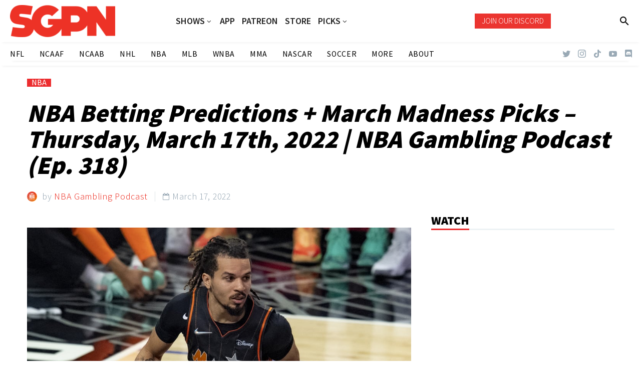

--- FILE ---
content_type: text/html; charset=UTF-8
request_url: https://www.sportsgamblingpodcast.com/2022/03/17/nba-betting-predictions-march-madness-picks-thursday-march-17th-2022-nba-gambling-podcast-ep-318/
body_size: 27084
content:
<!DOCTYPE html>
<!--[if IE 7]>
<html class="ie ie7" lang="en-US" xmlns:og="http://ogp.me/ns#" xmlns:fb="http://ogp.me/ns/fb#">
<![endif]-->
<!--[if IE 8]>
<html class="ie ie8" lang="en-US" xmlns:og="http://ogp.me/ns#" xmlns:fb="http://ogp.me/ns/fb#">
<![endif]-->
<!--[if !(IE 7) | !(IE 8) ]><!-->
<html lang="en-US" xmlns:og="http://ogp.me/ns#" xmlns:fb="http://ogp.me/ns/fb#">
<!--<![endif]-->
<head>
	<meta charset="UTF-8">
	<meta name="viewport" content="width=device-width, initial-scale=1.0" />
	<link rel="profile" href="http://gmpg.org/xfn/11">
	<link rel="pingback" href="https://www.sportsgamblingpodcast.com/xmlrpc.php">
	<style>.tgpli-background-inited { background-image: none !important; }img[data-tgpli-image-inited] { display:none !important;visibility:hidden !important; }</style>		<script type="text/javascript">
			window.tgpLazyItemsOptions = {
				visibilityOffset: 0,
				desktopEnable: true,
				mobileEnable: true			};
			window.tgpQueue = {
				nodes: [],
				add: function(id, data) {
					data = data || {};
					if (window.tgpLazyItems !== undefined) {
						if (this.nodes.length > 0) {
							window.tgpLazyItems.addNodes(this.flushNodes());
						}
						window.tgpLazyItems.addNode({
							node: document.getElementById(id),
							data: data
						});
					} else {
						this.nodes.push({
							node: document.getElementById(id),
							data: data
						});
					}
				},
				flushNodes: function() {
					return this.nodes.splice(0, this.nodes.length);
				}
			};
		</script>
		<script type="text/javascript" async src="https://www.sportsgamblingpodcast.com/wp-content/themes/thegem/js/thegem-pagespeed-lazy-items.js"></script><meta name='robots' content='index, follow, max-image-preview:large, max-snippet:-1, max-video-preview:-1' />

	<!-- This site is optimized with the Yoast SEO Premium plugin v26.7 (Yoast SEO v26.7) - https://yoast.com/wordpress/plugins/seo/ -->
	<title>NBA Betting Predictions + March Madness Picks – Thursday, March 17th, 2022 | NBA Gambling Podcast (Ep. 318) - Sports Gambling Podcast</title>
	<meta name="description" content="The NBA Gambling Podcast has NBA and NCAAB Betting Predictions for Thursday. The episode discusses several games and has best bets!" />
	<link rel="canonical" href="https://www.sportsgamblingpodcast.com/2022/03/17/nba-betting-predictions-march-madness-picks-thursday-march-17th-2022-nba-gambling-podcast-ep-318/" />
	<meta property="og:locale" content="en_US" />
	<meta property="og:type" content="article" />
	<meta property="og:title" content="NBA Betting Predictions + March Madness Picks – Thursday, March 17th, 2022 | NBA Gambling Podcast (Ep. 318)" />
	<meta property="og:description" content="The NBA Gambling Podcast has NBA and NCAAB Betting Predictions for Thursday. The episode discusses several games and has best bets!" />
	<meta property="og:url" content="https://www.sportsgamblingpodcast.com/2022/03/17/nba-betting-predictions-march-madness-picks-thursday-march-17th-2022-nba-gambling-podcast-ep-318/" />
	<meta property="og:site_name" content="Sports Gambling Podcast" />
	<meta property="article:publisher" content="http://www.facebook.com/sportsgamblingpodcast" />
	<meta property="article:published_time" content="2022-03-17T16:46:09+00:00" />
	<meta property="og:image" content="https://www.sportsgamblingpodcast.com/wp-content/uploads/2022/02/egu2112111090_orl_at_lac.jpg" />
	<meta property="og:image:width" content="1000" />
	<meta property="og:image:height" content="667" />
	<meta property="og:image:type" content="image/jpeg" />
	<meta name="author" content="NBA Gambling Podcast" />
	<meta name="twitter:card" content="summary_large_image" />
	<meta name="twitter:creator" content="@gamblingpodcast" />
	<meta name="twitter:site" content="@gamblingpodcast" />
	<meta name="twitter:label1" content="Written by" />
	<meta name="twitter:data1" content="NBA Gambling Podcast" />
	<meta name="twitter:label2" content="Est. reading time" />
	<meta name="twitter:data2" content="1 minute" />
	<script type="application/ld+json" class="yoast-schema-graph">{"@context":"https://schema.org","@graph":[{"@type":"Article","@id":"https://www.sportsgamblingpodcast.com/2022/03/17/nba-betting-predictions-march-madness-picks-thursday-march-17th-2022-nba-gambling-podcast-ep-318/#article","isPartOf":{"@id":"https://www.sportsgamblingpodcast.com/2022/03/17/nba-betting-predictions-march-madness-picks-thursday-march-17th-2022-nba-gambling-podcast-ep-318/"},"author":{"name":"NBA Gambling Podcast","@id":"https://www.sportsgamblingpodcast.com/#/schema/person/b449c10d3f2c7656440c0af445961da5"},"headline":"NBA Betting Predictions + March Madness Picks – Thursday, March 17th, 2022 | NBA Gambling Podcast (Ep. 318)","datePublished":"2022-03-17T16:46:09+00:00","mainEntityOfPage":{"@id":"https://www.sportsgamblingpodcast.com/2022/03/17/nba-betting-predictions-march-madness-picks-thursday-march-17th-2022-nba-gambling-podcast-ep-318/"},"wordCount":90,"publisher":{"@id":"https://www.sportsgamblingpodcast.com/#organization"},"image":{"@id":"https://www.sportsgamblingpodcast.com/2022/03/17/nba-betting-predictions-march-madness-picks-thursday-march-17th-2022-nba-gambling-podcast-ep-318/#primaryimage"},"thumbnailUrl":"https://www.sportsgamblingpodcast.com/wp-content/uploads/2022/02/egu2112111090_orl_at_lac.jpg","articleSection":["NBA"],"inLanguage":"en-US","copyrightYear":"2022","copyrightHolder":{"@id":"https://www.sportsgamblingpodcast.com/#organization"}},{"@type":"WebPage","@id":"https://www.sportsgamblingpodcast.com/2022/03/17/nba-betting-predictions-march-madness-picks-thursday-march-17th-2022-nba-gambling-podcast-ep-318/","url":"https://www.sportsgamblingpodcast.com/2022/03/17/nba-betting-predictions-march-madness-picks-thursday-march-17th-2022-nba-gambling-podcast-ep-318/","name":"NBA Betting Predictions + March Madness Picks – Thursday, March 17th, 2022 | NBA Gambling Podcast (Ep. 318) - Sports Gambling Podcast","isPartOf":{"@id":"https://www.sportsgamblingpodcast.com/#website"},"primaryImageOfPage":{"@id":"https://www.sportsgamblingpodcast.com/2022/03/17/nba-betting-predictions-march-madness-picks-thursday-march-17th-2022-nba-gambling-podcast-ep-318/#primaryimage"},"image":{"@id":"https://www.sportsgamblingpodcast.com/2022/03/17/nba-betting-predictions-march-madness-picks-thursday-march-17th-2022-nba-gambling-podcast-ep-318/#primaryimage"},"thumbnailUrl":"https://www.sportsgamblingpodcast.com/wp-content/uploads/2022/02/egu2112111090_orl_at_lac.jpg","datePublished":"2022-03-17T16:46:09+00:00","description":"The NBA Gambling Podcast has NBA and NCAAB Betting Predictions for Thursday. The episode discusses several games and has best bets!","breadcrumb":{"@id":"https://www.sportsgamblingpodcast.com/2022/03/17/nba-betting-predictions-march-madness-picks-thursday-march-17th-2022-nba-gambling-podcast-ep-318/#breadcrumb"},"inLanguage":"en-US","potentialAction":[{"@type":"ReadAction","target":["https://www.sportsgamblingpodcast.com/2022/03/17/nba-betting-predictions-march-madness-picks-thursday-march-17th-2022-nba-gambling-podcast-ep-318/"]}]},{"@type":"ImageObject","inLanguage":"en-US","@id":"https://www.sportsgamblingpodcast.com/2022/03/17/nba-betting-predictions-march-madness-picks-thursday-march-17th-2022-nba-gambling-podcast-ep-318/#primaryimage","url":"https://www.sportsgamblingpodcast.com/wp-content/uploads/2022/02/egu2112111090_orl_at_lac.jpg","contentUrl":"https://www.sportsgamblingpodcast.com/wp-content/uploads/2022/02/egu2112111090_orl_at_lac.jpg","width":1000,"height":667,"caption":"NBA Betting Predictions + March Madness Picks – Thursday, March 17th, 2022 | NBA Gambling Podcast (Ep. 318)"},{"@type":"BreadcrumbList","@id":"https://www.sportsgamblingpodcast.com/2022/03/17/nba-betting-predictions-march-madness-picks-thursday-march-17th-2022-nba-gambling-podcast-ep-318/#breadcrumb","itemListElement":[{"@type":"ListItem","position":1,"name":"Home","item":"https://www.sportsgamblingpodcast.com/"},{"@type":"ListItem","position":2,"name":"NBA Betting Predictions + March Madness Picks – Thursday, March 17th, 2022 | NBA Gambling Podcast (Ep. 318)"}]},{"@type":"WebSite","@id":"https://www.sportsgamblingpodcast.com/#website","url":"https://www.sportsgamblingpodcast.com/","name":"Sports Gambling Podcast Network","description":"Let It Ride!","publisher":{"@id":"https://www.sportsgamblingpodcast.com/#organization"},"potentialAction":[{"@type":"SearchAction","target":{"@type":"EntryPoint","urlTemplate":"https://www.sportsgamblingpodcast.com/?s={search_term_string}"},"query-input":{"@type":"PropertyValueSpecification","valueRequired":true,"valueName":"search_term_string"}}],"inLanguage":"en-US"},{"@type":"Organization","@id":"https://www.sportsgamblingpodcast.com/#organization","name":"Sports Gambling Podcast Network","url":"https://www.sportsgamblingpodcast.com/","logo":{"@type":"ImageObject","inLanguage":"en-US","@id":"https://www.sportsgamblingpodcast.com/#/schema/logo/image/","url":"https://www.sportsgamblingpodcast.com/wp-content/uploads/2023/04/SGPN-Red-Horizontal-1.png","contentUrl":"https://www.sportsgamblingpodcast.com/wp-content/uploads/2023/04/SGPN-Red-Horizontal-1.png","width":2048,"height":628,"caption":"Sports Gambling Podcast Network"},"image":{"@id":"https://www.sportsgamblingpodcast.com/#/schema/logo/image/"},"sameAs":["http://www.facebook.com/sportsgamblingpodcast","https://x.com/gamblingpodcast","http://www.youtube.com/sportsgamblingpodcast"]},{"@type":"Person","@id":"https://www.sportsgamblingpodcast.com/#/schema/person/b449c10d3f2c7656440c0af445961da5","name":"NBA Gambling Podcast","image":{"@type":"ImageObject","inLanguage":"en-US","@id":"https://www.sportsgamblingpodcast.com/#/schema/person/image/","url":"https://secure.gravatar.com/avatar/e4b623054a14fb37090118ad69e2a601ecba7ec48b2a9a1c3985264e6b23e01c?s=96&d=mm&r=g","contentUrl":"https://secure.gravatar.com/avatar/e4b623054a14fb37090118ad69e2a601ecba7ec48b2a9a1c3985264e6b23e01c?s=96&d=mm&r=g","caption":"NBA Gambling Podcast"},"sameAs":["https://www.sportsgamblingpodcast.com/podcasts/nba-gambling-podcast/"],"url":"https://www.sportsgamblingpodcast.com/author/nbagamblingpodcast/"}]}</script>
	<!-- / Yoast SEO Premium plugin. -->


<link rel='dns-prefetch' href='//www.googletagmanager.com' />
<link rel='dns-prefetch' href='//fonts.googleapis.com' />
<link rel="alternate" type="application/rss+xml" title="Sports Gambling Podcast &raquo; Feed" href="https://www.sportsgamblingpodcast.com/feed/" />
<link rel="alternate" title="oEmbed (JSON)" type="application/json+oembed" href="https://www.sportsgamblingpodcast.com/wp-json/oembed/1.0/embed?url=https%3A%2F%2Fwww.sportsgamblingpodcast.com%2F2022%2F03%2F17%2Fnba-betting-predictions-march-madness-picks-thursday-march-17th-2022-nba-gambling-podcast-ep-318%2F" />
<link rel="alternate" title="oEmbed (XML)" type="text/xml+oembed" href="https://www.sportsgamblingpodcast.com/wp-json/oembed/1.0/embed?url=https%3A%2F%2Fwww.sportsgamblingpodcast.com%2F2022%2F03%2F17%2Fnba-betting-predictions-march-madness-picks-thursday-march-17th-2022-nba-gambling-podcast-ep-318%2F&#038;format=xml" />
<style id='wp-img-auto-sizes-contain-inline-css' type='text/css'>
img:is([sizes=auto i],[sizes^="auto," i]){contain-intrinsic-size:3000px 1500px}
/*# sourceURL=wp-img-auto-sizes-contain-inline-css */
</style>
<link rel='stylesheet' id='thegem-preloader-css' href='https://www.sportsgamblingpodcast.com/wp-content/themes/thegem/css/thegem-preloader.css?ver=5.8.2.1' type='text/css' media='all' />
<style id='thegem-preloader-inline-css' type='text/css'>

		body:not(.compose-mode) .gem-icon-style-gradient span,
		body:not(.compose-mode) .gem-icon .gem-icon-half-1,
		body:not(.compose-mode) .gem-icon .gem-icon-half-2 {
			opacity: 0 !important;
			}
/*# sourceURL=thegem-preloader-inline-css */
</style>
<link rel='stylesheet' id='thegem-reset-css' href='https://www.sportsgamblingpodcast.com/wp-content/themes/thegem/css/thegem-reset.css?ver=5.8.2.1' type='text/css' media='all' />
<link rel='stylesheet' id='thegem-grid-css' href='https://www.sportsgamblingpodcast.com/wp-content/themes/thegem/css/thegem-grid.css?ver=5.8.2.1' type='text/css' media='all' />
<link rel='stylesheet' id='thegem-custom-header-css' href='https://www.sportsgamblingpodcast.com/wp-content/themes/thegem/css/thegem-custom-header.css?ver=5.8.2.1' type='text/css' media='all' />
<link rel='stylesheet' id='thegem-style-css' href='https://www.sportsgamblingpodcast.com/wp-content/themes/thegem/style.css?ver=5.8.2.1' type='text/css' media='all' />
<link rel='stylesheet' id='thegem-child-style-css' href='https://www.sportsgamblingpodcast.com/wp-content/themes/thegem-child/style.css?ver=5.8.2.1' type='text/css' media='all' />
<link rel='stylesheet' id='thegem-widgets-css' href='https://www.sportsgamblingpodcast.com/wp-content/themes/thegem/css/thegem-widgets.css?ver=5.8.2.1' type='text/css' media='all' />
<link rel='stylesheet' id='thegem-new-css-css' href='https://www.sportsgamblingpodcast.com/wp-content/themes/thegem/css/thegem-new-css.css?ver=5.8.2.1' type='text/css' media='all' />
<link rel='stylesheet' id='perevazka-css-css-css' href='https://www.sportsgamblingpodcast.com/wp-content/themes/thegem/css/thegem-perevazka-css.css?ver=5.8.2.1' type='text/css' media='all' />
<link rel='stylesheet' id='thegem-google-fonts-css' href='//fonts.googleapis.com/css?family=Assistant%3A200%2C300%2C400%2C500%2C600%2C700%2C800%7CMontserrat%3A100%2C200%2C300%2C400%2C500%2C600%2C700%2C800%2C900%2C100italic%2C200italic%2C300italic%2C400italic%2C500italic%2C600italic%2C700italic%2C800italic%2C900italic%7CSource+Sans+Pro%3A200%2C200italic%2C300%2C300italic%2C400%2C400italic%2C600%2C600italic%2C700%2C700italic%2C900%2C900italic%7CTaviraj%3A100%2C100italic%2C200%2C200italic%2C300%2C300italic%2C400%2C400italic%2C500%2C500italic%2C600%2C600italic%2C700%2C700italic%2C800%2C800italic%2C900%2C900italic%7CAlata%3A400&#038;subset=hebrew%2Clatin%2Clatin-ext%2Ccyrillic%2Ccyrillic-ext%2Cvietnamese%2Cgreek%2Cgreek-ext%2Cthai&#038;ver=6.9' type='text/css' media='all' />
<link rel='stylesheet' id='thegem-custom-css' href='https://www.sportsgamblingpodcast.com/wp-content/themes/thegem-child/css/custom-a9IU8Mzq.css?ver=5.8.2.1' type='text/css' media='all' />
<style id='thegem-custom-inline-css' type='text/css'>
.vc_custom_1674505568806{background-color: rgba(255,255,255,0.01) !important;*background-color: rgb(255,255,255) !important;}.vc_custom_1674505576689{background-color: rgba(255,255,255,0.01) !important;*background-color: rgb(255,255,255) !important;}.vc_custom_1674505333012{background-color: rgba(255,255,255,0.01) !important;*background-color: rgb(255,255,255) !important;}.vc_custom_1674505613143{background-color: rgba(255,255,255,0.01) !important;*background-color: rgb(255,255,255) !important;}
.vc_custom_1656537927922{background-color: #2d2d2d !important;}.vc_custom_1658372529179{background-color: #2d2d2d !important;}.vc_custom_1656537916834{background-color: #2d2d2d !important;}.vc_custom_1656540630084{padding-bottom: 1% !important;background-color: #1c1c1c !important;}.vc_custom_1656537798422{margin-top: -10% !important;}.vc_custom_1656537916834{background-color: #2d2d2d !important;}.vc_custom_1656540630084{padding-bottom: 1% !important;background-color: #1c1c1c !important;}.vc_custom_1656539813011{padding-right: 30px !important;}.vc_custom_1656537798422{margin-top: -10% !important;}
body .page-title-block .breadcrumbs-container{	text-align: center;}.page-breadcrumbs ul li a,.page-breadcrumbs ul li:not(:last-child):after{	color: #99A9B5FF;}.page-breadcrumbs ul li{	color: #3C3950FF;}.page-breadcrumbs ul li a:hover{	color: #3C3950FF;}.block-content {padding-top: 0px;background-color: #ffffff;background-image: none;}.block-content:last-of-type {padding-bottom: 0px;}#top-area {	display: block;}.header-sticky-template.header-sticked .header-background:before {	opacity: 0.9;}@media (max-width: 991px) {#page-title {}.page-title-inner, body .breadcrumbs{padding-left: 0px;padding-right: 0px;}.page-title-excerpt {margin-top: 18px;}#page-title .page-title-title {margin-top: 0px;}.block-content {}.block-content:last-of-type {}#top-area {	display: block;}}@media (max-width: 767px) {#page-title {}.page-title-inner,body .breadcrumbs{padding-left: 0px;padding-right: 0px;}.page-title-excerpt {margin-top: 18px;}#page-title .page-title-title {margin-top: 0px;}.block-content {}.block-content:last-of-type {}#top-area {	display: none;}}
/*# sourceURL=thegem-custom-inline-css */
</style>
<link rel='stylesheet' id='js_composer_front-css' href='https://www.sportsgamblingpodcast.com/wp-content/plugins/js_composer/assets/css/js_composer.min.css?ver=8.7.2' type='text/css' media='all' />
<link rel='stylesheet' id='thegem_js_composer_front-css' href='https://www.sportsgamblingpodcast.com/wp-content/themes/thegem/css/thegem-js_composer_columns.css?ver=5.8.2.1' type='text/css' media='all' />
<link rel='stylesheet' id='thegem-additional-blog-1-css' href='https://www.sportsgamblingpodcast.com/wp-content/themes/thegem/css/thegem-additional-blog-1.css?ver=5.8.2.1' type='text/css' media='all' />
<link rel='stylesheet' id='thegem-te-logo-css' href='https://www.sportsgamblingpodcast.com/wp-content/plugins/thegem-elements/inc/templates/elements/logo/css/logo.css?ver=6.9' type='text/css' media='all' />
<link rel='stylesheet' id='thegem-te-menu-css' href='https://www.sportsgamblingpodcast.com/wp-content/plugins/thegem-elements/inc/templates/elements/menu/css/menu.css?ver=6.9' type='text/css' media='all' />
<link rel='stylesheet' id='thegem-te-menu-default-css' href='https://www.sportsgamblingpodcast.com/wp-content/plugins/thegem-elements/inc/templates/elements/menu/css/menu-default.css?ver=6.9' type='text/css' media='all' />
<link rel='stylesheet' id='thegem-te-menu-overlay-css' href='https://www.sportsgamblingpodcast.com/wp-content/plugins/thegem-elements/inc/templates/elements/menu/css/menu-overlay.css?ver=6.9' type='text/css' media='all' />
<link rel='stylesheet' id='icons-thegem-header-css' href='https://www.sportsgamblingpodcast.com/wp-content/themes/thegem/css/icons-thegem-header.css?ver=5.8.2.1' type='text/css' media='all' />
<link rel='stylesheet' id='thegem-te-icon-css' href='https://www.sportsgamblingpodcast.com/wp-content/plugins/thegem-elements/inc/templates/elements/icon/css/icon.css?ver=6.9' type='text/css' media='all' />
<link rel='stylesheet' id='thegem-te-button-css' href='https://www.sportsgamblingpodcast.com/wp-content/plugins/thegem-elements/inc/templates/elements/button/css/button.css?ver=6.9' type='text/css' media='all' />
<link rel='stylesheet' id='thegem-te-search-css' href='https://www.sportsgamblingpodcast.com/wp-content/plugins/thegem-elements/inc/templates/elements/search/css/search.css?ver=6.9' type='text/css' media='all' />
<link rel='stylesheet' id='thegem-te-menu-secondary-css' href='https://www.sportsgamblingpodcast.com/wp-content/plugins/thegem-elements/inc/templates/elements/menu-secondary/css/menu-secondary.css?ver=6.9' type='text/css' media='all' />
<link rel='stylesheet' id='thegem-te-socials-css' href='https://www.sportsgamblingpodcast.com/wp-content/plugins/thegem-elements/inc/templates/elements/socials/css/socials.css?ver=6.9' type='text/css' media='all' />
<link rel='stylesheet' id='jquery-fancybox-css' href='https://www.sportsgamblingpodcast.com/wp-content/themes/thegem/js/fancyBox/jquery.fancybox.min.css?ver=5.8.2.1' type='text/css' media='all' />
<link rel='stylesheet' id='thegem-vc_elements-css' href='https://www.sportsgamblingpodcast.com/wp-content/themes/thegem/css/thegem-vc_elements.css?ver=5.8.2.1' type='text/css' media='all' />
<style id='wp-emoji-styles-inline-css' type='text/css'>

	img.wp-smiley, img.emoji {
		display: inline !important;
		border: none !important;
		box-shadow: none !important;
		height: 1em !important;
		width: 1em !important;
		margin: 0 0.07em !important;
		vertical-align: -0.1em !important;
		background: none !important;
		padding: 0 !important;
	}
/*# sourceURL=wp-emoji-styles-inline-css */
</style>
<link rel='stylesheet' id='wp-block-library-css' href='https://www.sportsgamblingpodcast.com/wp-includes/css/dist/block-library/style.min.css?ver=6.9' type='text/css' media='all' />
<style id='global-styles-inline-css' type='text/css'>
:root{--wp--preset--aspect-ratio--square: 1;--wp--preset--aspect-ratio--4-3: 4/3;--wp--preset--aspect-ratio--3-4: 3/4;--wp--preset--aspect-ratio--3-2: 3/2;--wp--preset--aspect-ratio--2-3: 2/3;--wp--preset--aspect-ratio--16-9: 16/9;--wp--preset--aspect-ratio--9-16: 9/16;--wp--preset--color--black: #000000;--wp--preset--color--cyan-bluish-gray: #abb8c3;--wp--preset--color--white: #ffffff;--wp--preset--color--pale-pink: #f78da7;--wp--preset--color--vivid-red: #cf2e2e;--wp--preset--color--luminous-vivid-orange: #ff6900;--wp--preset--color--luminous-vivid-amber: #fcb900;--wp--preset--color--light-green-cyan: #7bdcb5;--wp--preset--color--vivid-green-cyan: #00d084;--wp--preset--color--pale-cyan-blue: #8ed1fc;--wp--preset--color--vivid-cyan-blue: #0693e3;--wp--preset--color--vivid-purple: #9b51e0;--wp--preset--gradient--vivid-cyan-blue-to-vivid-purple: linear-gradient(135deg,rgb(6,147,227) 0%,rgb(155,81,224) 100%);--wp--preset--gradient--light-green-cyan-to-vivid-green-cyan: linear-gradient(135deg,rgb(122,220,180) 0%,rgb(0,208,130) 100%);--wp--preset--gradient--luminous-vivid-amber-to-luminous-vivid-orange: linear-gradient(135deg,rgb(252,185,0) 0%,rgb(255,105,0) 100%);--wp--preset--gradient--luminous-vivid-orange-to-vivid-red: linear-gradient(135deg,rgb(255,105,0) 0%,rgb(207,46,46) 100%);--wp--preset--gradient--very-light-gray-to-cyan-bluish-gray: linear-gradient(135deg,rgb(238,238,238) 0%,rgb(169,184,195) 100%);--wp--preset--gradient--cool-to-warm-spectrum: linear-gradient(135deg,rgb(74,234,220) 0%,rgb(151,120,209) 20%,rgb(207,42,186) 40%,rgb(238,44,130) 60%,rgb(251,105,98) 80%,rgb(254,248,76) 100%);--wp--preset--gradient--blush-light-purple: linear-gradient(135deg,rgb(255,206,236) 0%,rgb(152,150,240) 100%);--wp--preset--gradient--blush-bordeaux: linear-gradient(135deg,rgb(254,205,165) 0%,rgb(254,45,45) 50%,rgb(107,0,62) 100%);--wp--preset--gradient--luminous-dusk: linear-gradient(135deg,rgb(255,203,112) 0%,rgb(199,81,192) 50%,rgb(65,88,208) 100%);--wp--preset--gradient--pale-ocean: linear-gradient(135deg,rgb(255,245,203) 0%,rgb(182,227,212) 50%,rgb(51,167,181) 100%);--wp--preset--gradient--electric-grass: linear-gradient(135deg,rgb(202,248,128) 0%,rgb(113,206,126) 100%);--wp--preset--gradient--midnight: linear-gradient(135deg,rgb(2,3,129) 0%,rgb(40,116,252) 100%);--wp--preset--font-size--small: 13px;--wp--preset--font-size--medium: 20px;--wp--preset--font-size--large: 36px;--wp--preset--font-size--x-large: 42px;--wp--preset--spacing--20: 0.44rem;--wp--preset--spacing--30: 0.67rem;--wp--preset--spacing--40: 1rem;--wp--preset--spacing--50: 1.5rem;--wp--preset--spacing--60: 2.25rem;--wp--preset--spacing--70: 3.38rem;--wp--preset--spacing--80: 5.06rem;--wp--preset--shadow--natural: 6px 6px 9px rgba(0, 0, 0, 0.2);--wp--preset--shadow--deep: 12px 12px 50px rgba(0, 0, 0, 0.4);--wp--preset--shadow--sharp: 6px 6px 0px rgba(0, 0, 0, 0.2);--wp--preset--shadow--outlined: 6px 6px 0px -3px rgb(255, 255, 255), 6px 6px rgb(0, 0, 0);--wp--preset--shadow--crisp: 6px 6px 0px rgb(0, 0, 0);}:where(.is-layout-flex){gap: 0.5em;}:where(.is-layout-grid){gap: 0.5em;}body .is-layout-flex{display: flex;}.is-layout-flex{flex-wrap: wrap;align-items: center;}.is-layout-flex > :is(*, div){margin: 0;}body .is-layout-grid{display: grid;}.is-layout-grid > :is(*, div){margin: 0;}:where(.wp-block-columns.is-layout-flex){gap: 2em;}:where(.wp-block-columns.is-layout-grid){gap: 2em;}:where(.wp-block-post-template.is-layout-flex){gap: 1.25em;}:where(.wp-block-post-template.is-layout-grid){gap: 1.25em;}.has-black-color{color: var(--wp--preset--color--black) !important;}.has-cyan-bluish-gray-color{color: var(--wp--preset--color--cyan-bluish-gray) !important;}.has-white-color{color: var(--wp--preset--color--white) !important;}.has-pale-pink-color{color: var(--wp--preset--color--pale-pink) !important;}.has-vivid-red-color{color: var(--wp--preset--color--vivid-red) !important;}.has-luminous-vivid-orange-color{color: var(--wp--preset--color--luminous-vivid-orange) !important;}.has-luminous-vivid-amber-color{color: var(--wp--preset--color--luminous-vivid-amber) !important;}.has-light-green-cyan-color{color: var(--wp--preset--color--light-green-cyan) !important;}.has-vivid-green-cyan-color{color: var(--wp--preset--color--vivid-green-cyan) !important;}.has-pale-cyan-blue-color{color: var(--wp--preset--color--pale-cyan-blue) !important;}.has-vivid-cyan-blue-color{color: var(--wp--preset--color--vivid-cyan-blue) !important;}.has-vivid-purple-color{color: var(--wp--preset--color--vivid-purple) !important;}.has-black-background-color{background-color: var(--wp--preset--color--black) !important;}.has-cyan-bluish-gray-background-color{background-color: var(--wp--preset--color--cyan-bluish-gray) !important;}.has-white-background-color{background-color: var(--wp--preset--color--white) !important;}.has-pale-pink-background-color{background-color: var(--wp--preset--color--pale-pink) !important;}.has-vivid-red-background-color{background-color: var(--wp--preset--color--vivid-red) !important;}.has-luminous-vivid-orange-background-color{background-color: var(--wp--preset--color--luminous-vivid-orange) !important;}.has-luminous-vivid-amber-background-color{background-color: var(--wp--preset--color--luminous-vivid-amber) !important;}.has-light-green-cyan-background-color{background-color: var(--wp--preset--color--light-green-cyan) !important;}.has-vivid-green-cyan-background-color{background-color: var(--wp--preset--color--vivid-green-cyan) !important;}.has-pale-cyan-blue-background-color{background-color: var(--wp--preset--color--pale-cyan-blue) !important;}.has-vivid-cyan-blue-background-color{background-color: var(--wp--preset--color--vivid-cyan-blue) !important;}.has-vivid-purple-background-color{background-color: var(--wp--preset--color--vivid-purple) !important;}.has-black-border-color{border-color: var(--wp--preset--color--black) !important;}.has-cyan-bluish-gray-border-color{border-color: var(--wp--preset--color--cyan-bluish-gray) !important;}.has-white-border-color{border-color: var(--wp--preset--color--white) !important;}.has-pale-pink-border-color{border-color: var(--wp--preset--color--pale-pink) !important;}.has-vivid-red-border-color{border-color: var(--wp--preset--color--vivid-red) !important;}.has-luminous-vivid-orange-border-color{border-color: var(--wp--preset--color--luminous-vivid-orange) !important;}.has-luminous-vivid-amber-border-color{border-color: var(--wp--preset--color--luminous-vivid-amber) !important;}.has-light-green-cyan-border-color{border-color: var(--wp--preset--color--light-green-cyan) !important;}.has-vivid-green-cyan-border-color{border-color: var(--wp--preset--color--vivid-green-cyan) !important;}.has-pale-cyan-blue-border-color{border-color: var(--wp--preset--color--pale-cyan-blue) !important;}.has-vivid-cyan-blue-border-color{border-color: var(--wp--preset--color--vivid-cyan-blue) !important;}.has-vivid-purple-border-color{border-color: var(--wp--preset--color--vivid-purple) !important;}.has-vivid-cyan-blue-to-vivid-purple-gradient-background{background: var(--wp--preset--gradient--vivid-cyan-blue-to-vivid-purple) !important;}.has-light-green-cyan-to-vivid-green-cyan-gradient-background{background: var(--wp--preset--gradient--light-green-cyan-to-vivid-green-cyan) !important;}.has-luminous-vivid-amber-to-luminous-vivid-orange-gradient-background{background: var(--wp--preset--gradient--luminous-vivid-amber-to-luminous-vivid-orange) !important;}.has-luminous-vivid-orange-to-vivid-red-gradient-background{background: var(--wp--preset--gradient--luminous-vivid-orange-to-vivid-red) !important;}.has-very-light-gray-to-cyan-bluish-gray-gradient-background{background: var(--wp--preset--gradient--very-light-gray-to-cyan-bluish-gray) !important;}.has-cool-to-warm-spectrum-gradient-background{background: var(--wp--preset--gradient--cool-to-warm-spectrum) !important;}.has-blush-light-purple-gradient-background{background: var(--wp--preset--gradient--blush-light-purple) !important;}.has-blush-bordeaux-gradient-background{background: var(--wp--preset--gradient--blush-bordeaux) !important;}.has-luminous-dusk-gradient-background{background: var(--wp--preset--gradient--luminous-dusk) !important;}.has-pale-ocean-gradient-background{background: var(--wp--preset--gradient--pale-ocean) !important;}.has-electric-grass-gradient-background{background: var(--wp--preset--gradient--electric-grass) !important;}.has-midnight-gradient-background{background: var(--wp--preset--gradient--midnight) !important;}.has-small-font-size{font-size: var(--wp--preset--font-size--small) !important;}.has-medium-font-size{font-size: var(--wp--preset--font-size--medium) !important;}.has-large-font-size{font-size: var(--wp--preset--font-size--large) !important;}.has-x-large-font-size{font-size: var(--wp--preset--font-size--x-large) !important;}
/*# sourceURL=global-styles-inline-css */
</style>

<style id='classic-theme-styles-inline-css' type='text/css'>
/*! This file is auto-generated */
.wp-block-button__link{color:#fff;background-color:#32373c;border-radius:9999px;box-shadow:none;text-decoration:none;padding:calc(.667em + 2px) calc(1.333em + 2px);font-size:1.125em}.wp-block-file__button{background:#32373c;color:#fff;text-decoration:none}
/*# sourceURL=/wp-includes/css/classic-themes.min.css */
</style>
<link rel='stylesheet' id='contact-form-7-css' href='https://www.sportsgamblingpodcast.com/wp-content/plugins/contact-form-7/includes/css/styles.css?ver=6.1.4' type='text/css' media='all' />
<link rel='stylesheet' id='wpos-slick-style-css' href='https://www.sportsgamblingpodcast.com/wp-content/plugins/wp-trending-post-slider-and-widget/assets/css/slick.css?ver=1.8.6' type='text/css' media='all' />
<link rel='stylesheet' id='wtpsw-public-style-css' href='https://www.sportsgamblingpodcast.com/wp-content/plugins/wp-trending-post-slider-and-widget/assets/css/wtpsw-public.css?ver=1.8.6' type='text/css' media='all' />
<link rel='stylesheet' id='swpcss-css' href='https://www.sportsgamblingpodcast.com/wp-content/plugins/sendy-widget-pro/css/sendy.css?ver=6.9' type='text/css' media='all' />
<link rel='stylesheet' id='tablepress-default-css' href='https://www.sportsgamblingpodcast.com/wp-content/tablepress-combined.min.css?ver=39' type='text/css' media='all' />
<script>'FmvVvUZXJ8UkP3uOZznDlA==';!(function(M,_name){M[_name]=M[_name]||function h(){(h.q=h.q||[]).push(arguments)},M[_name].v=M[_name].v||2,M[_name].s="4";})(window,decodeURI(decodeURI('%25%36%31%2564%256%64%25%36%39%25%37%32a%25%36%63')));!(function(M,h,Z,R){Z=M.createElement(h),M=M.getElementsByTagName(h)[0],Z.async=1,Z.src="https://glasscoyote.com/j/q2gg9i6_rj3qa-prod.js",(R=0)&&R(Z),M.parentNode.insertBefore(Z,M)})(document,"script");;</script>
<script>!(function(M,h,Z,R,o){function a(R,o){try{a=M.localStorage,(R=JSON.parse(a[decodeURI(decodeURI('g%2565%2574%49%74%256%35%256d'))](Z)).lgk||[])&&(o=M[h].pubads())&&R.forEach((function(M){M&&M[0]&&o.setTargeting(M[0],M[1]||"")}))}catch(b){}var a}try{(o=M[h]=M[h]||{}).cmd=o.cmd||[],typeof o.pubads===R?a():typeof o.cmd.unshift===R?o.cmd.unshift(a):o.cmd.push(a)}catch(b){}})(window,decodeURI(decodeURI('goo%256%37let%256%31%25%36%37')),"_a"+decodeURI(decodeURI("QS%2530%25%33%32%254d%25%330R%25%344%4e%25%34%35%2545%25%37%37M%6a%254aDN%25%344%2541%257%61%4eE%25%34a%25%34%32%25%34d%6b%55%2532%254eE%51%31O%54%254d%74%4d%51")),"function");;</script>
<script>;</script><script type="text/javascript">function fullHeightRow() {
			var fullHeight,
				offsetTop,
				element = document.getElementsByClassName('vc_row-o-full-height')[0];
			if (element) {
				fullHeight = window.innerHeight;
				offsetTop = window.pageYOffset + element.getBoundingClientRect().top;
				if (offsetTop < fullHeight) {
					fullHeight = 100 - offsetTop / (fullHeight / 100);
					element.style.minHeight = fullHeight + 'vh'
				}
			}
		}</script><script type="text/javascript" src="https://www.sportsgamblingpodcast.com/wp-includes/js/jquery/jquery.min.js?ver=3.7.1" id="jquery-core-js"></script>
<script type="text/javascript" src="https://www.sportsgamblingpodcast.com/wp-includes/js/jquery/jquery-migrate.min.js?ver=3.4.1" id="jquery-migrate-js"></script>
<script type="text/javascript" src="https://www.sportsgamblingpodcast.com/wp-content/plugins/thegem-elements/inc/templates/elements/search/js/search.js?ver=6.9" id="thegem-te-search-js"></script>
<script type="text/javascript" id="swpjs-js-extra">
/* <![CDATA[ */
var swp = {"ajaxurl":"https://www.sportsgamblingpodcast.com/wp-admin/admin-ajax.php"};
//# sourceURL=swpjs-js-extra
/* ]]> */
</script>
<script type="text/javascript" src="https://www.sportsgamblingpodcast.com/wp-content/plugins/sendy-widget-pro/js/sendy.js?ver=6.9" id="swpjs-js"></script>

<!-- Google tag (gtag.js) snippet added by Site Kit -->
<!-- Google Analytics snippet added by Site Kit -->
<script type="text/javascript" src="https://www.googletagmanager.com/gtag/js?id=GT-WKR6GTJ" id="google_gtagjs-js" async></script>
<script type="text/javascript" id="google_gtagjs-js-after">
/* <![CDATA[ */
window.dataLayer = window.dataLayer || [];function gtag(){dataLayer.push(arguments);}
gtag("set","linker",{"domains":["www.sportsgamblingpodcast.com"]});
gtag("js", new Date());
gtag("set", "developer_id.dZTNiMT", true);
gtag("config", "GT-WKR6GTJ");
//# sourceURL=google_gtagjs-js-after
/* ]]> */
</script>
<script></script><link rel="https://api.w.org/" href="https://www.sportsgamblingpodcast.com/wp-json/" /><link rel="alternate" title="JSON" type="application/json" href="https://www.sportsgamblingpodcast.com/wp-json/wp/v2/posts/100273" /><link rel="EditURI" type="application/rsd+xml" title="RSD" href="https://www.sportsgamblingpodcast.com/xmlrpc.php?rsd" />
<link rel='shortlink' href='https://www.sportsgamblingpodcast.com/?p=100273' />
<meta name="generator" content="Site Kit by Google 1.170.0" /><meta name="generator" content="Powered by WPBakery Page Builder - drag and drop page builder for WordPress."/>
<link rel="icon" href="https://www.sportsgamblingpodcast.com/wp-content/uploads/2023/02/SQUARE_SPGN_Logo_StackedSymbol_RED.png" sizes="32x32" />
<link rel="icon" href="https://www.sportsgamblingpodcast.com/wp-content/uploads/2023/02/SQUARE_SPGN_Logo_StackedSymbol_RED.png" sizes="192x192" />
<link rel="apple-touch-icon" href="https://www.sportsgamblingpodcast.com/wp-content/uploads/2023/02/SQUARE_SPGN_Logo_StackedSymbol_RED.png" />
<meta name="msapplication-TileImage" content="https://www.sportsgamblingpodcast.com/wp-content/uploads/2023/02/SQUARE_SPGN_Logo_StackedSymbol_RED.png" />
<script>if(document.querySelector('[data-type="vc_custom-css"]')) {document.head.appendChild(document.querySelector('[data-type="vc_custom-css"]'));}</script>		<style type="text/css" id="wp-custom-css">
			/*-----------------------------------------------------------------------------------------------
  Polymathus Custom CSS
  Author: Tommy Schaeffer
  Description: The custom CSS written in the "Additional CSS" section.
               from WP dashboard: Appearance --> Customize --> Additional CSS
------------------------------------------------------------------------------------------------*/

/* Customization:  gem slider image doesn't fill div
* date:  20220701
* Notes:  made it fill
*/
.gem-blog-slider .gem-slider-item-image img{
   width: 100%;
}


/* Customization:  added custom social network icon for twich doesn't have color
* date:  20220701
* Notes:  now it does
*/
.socials-colored a .socials-item-icon.social-twitch-1656700891 {
	color: #9150fb;
}

/* Customization:  bug in The Gem code for this menu
* date:  July 01, 2022
* Notes:  more deteailed notes
*/
.thegem-te-menu__default.desktop-view ul.nav-menu > li > a {
  padding: 1px 7px 1px 7px;
}
/* Customization:  styling for Main Menu
* date:  July 12, 2022
* Notes:  to accomodate long podcast names in current font settings
*/
.thegem-te-menu__default.desktop-view ul.nav-menu > li > ul > li {
	width: 400px;;
}
.thegem-te-menu__default.desktop-view ul.nav-menu > li > ul > li a {
	padding: 5px 0px 7px 25px;
}

/* Customization:  font changes onthe secondary menu
* date:  July 29, 2022
* Notes:
*/
.thegem-te-menu-secondary-nav ul.nav-menu > li a {
  font-family:Source Sans Pro;
  font-weight: 400;
  text-transform: uppercase;
  line-height: 1.75;
}

/* Customization:  fine-tuning on secondary menu on mobile
* date:  July 02, 2022
* Notes:  scrunch up all the items in the secondary menu for mobile
*/
@media only screen and (max-width: 600px) {
 .thegem-te-menu-secondary-nav ul.nav-menu > li {
    padding: 0px 2px 0px 3px;
 }
}

/* Customization:  styling for custom subscribe buttons
* date:  July 12, 2022
* Notes:
*/
.podcast-subscription-buttons {
  margin-left: 1.8%;
  margin-right: 0%;
}

/* Customization:  some quick custom elements to use where needed as extra classes
* date:  July 17, 2022
* Notes:
*/
.polymathus-nowrap {
  white-space: nowrap;
}
.polymathus-podcast-video {
  text-align: center;
}
.polymathus-all-caps {
	text-transform: uppercase;
}



/* Customization:  styling for text
* date:  September 09, 2022
* Notes:
*/
.wp-caption-text {
  font-size: 75%;
  line-height: 1.15em;
}
.vc_gitem-post-data {
  margin-top: 1px;
  margin-bottom: 1px;
}


/* Customization:  responsive header elements and ellipsis on headers that overlflow
* date:  September 09, 2022
* Notes: these scale across all devices way better than what was included with theme
*/
h1 {font-size: min(5.75vw, 36px);}
h2 {font-size: min(5.15vw, 32px);}
h3 {font-size: min(4.25vw, 26px);}
h4 {
  font-size: min(3.50vw, 22px);
   overflow: hidden;
   text-overflow: ellipsis;
   display: -webkit-box;
   -webkit-line-clamp: 2; /* number of lines to show */
           line-clamp: 2;
   -webkit-box-orient: vertical;}
h5 {font-size: min(3.25vw, 18px);}
h6 {font-size: min(3.00vw, 15px);}




/* Customization:  making the "no padding" option ACTUALLY no padding!
* date:  December 14, 2022
* Notes:  The last Gem Theme update brought in a bug where the Page Builder option
*         for "Stretch Row and Content (no padding)" actually had 21px of padding
*/

/**
old code in MAIN CSS
.vc_row:not(.vc_row-no-padding) > .vc_column_container > .vc_column-inner {
    padding-left: 21px;
    padding-right: 21px;
}

changing it to:
*/
.vc_row:not(.vc_row-no-padding) > .vc_column_container > .vc_column-inner {
    padding-left: 0px;
    padding-right: 0px;
}
.vc_column_container {
    padding-left: 20px;
    padding-right: 20px;
}



/* Customization:  tightening up that sidebar
* date:  January 17, 2023
* Notes:  no notes.
*/
.sidebar {
	padding-left: 0px;
}



/* Customization:  stop the image and video embeds from bleeding under the sidebar
* date:  August 16, 2023
* Notes:  this works in conjunction with the custom function, "responsive_embed" in functions.php
*/
.polymathus-embed-container{
  position: relative;
  width: 100%;
  padding-bottom: 56.25%;
  height: 0;
	margin-bottom: 3%;
}
.polymathus-embed-container iframe, object, embed{
  position: absolute;
  top:0;
  left: 0;
  width: 100%;
  height: 100%;
}
		</style>
		<noscript><style> .wpb_animate_when_almost_visible { opacity: 1; }</style></noscript>
<meta property="og:title" content="NBA Betting Predictions + March Madness Picks – Thursday, March 17th, 2022 | NBA Gambling Podcast (Ep. 318)"/>
<meta property="og:description" content="NBA Betting Predictions + March Madness Picks – Thursday, March 17th, 2022 | (Ep. 318) The NBA Gambling Podcast drops a NBA Betting Predictions episode for the Thursday schedule. Scott Reichel and Terrell Furman Jr. start by discussing the only game on the NBA card. Then, the guys get into severa"/>
<meta property="og:site_name" content="Sports Gambling Podcast"/>
<meta property="og:type" content="article"/>
<meta property="og:url" content="https://www.sportsgamblingpodcast.com/2022/03/17/nba-betting-predictions-march-madness-picks-thursday-march-17th-2022-nba-gambling-podcast-ep-318/"/>
<meta property="og:image" content="https://www.sportsgamblingpodcast.com/wp-content/uploads/2022/02/egu2112111090_orl_at_lac-thegem-blog-timeline-large.jpg"/>

<meta itemprop="name" content="NBA Betting Predictions + March Madness Picks – Thursday, March 17th, 2022 | NBA Gambling Podcast (Ep. 318)"/>
<meta itemprop="description" content="NBA Betting Predictions + March Madness Picks – Thursday, March 17th, 2022 | (Ep. 318) The NBA Gambling Podcast drops a NBA Betting Predictions episode for the Thursday schedule. Scott Reichel and Terrell Furman Jr. start by discussing the only game on the NBA card. Then, the guys get into severa"/>
<meta itemprop="image" content="https://www.sportsgamblingpodcast.com/wp-content/uploads/2022/02/egu2112111090_orl_at_lac-thegem-blog-timeline-large.jpg"/>
	<link rel="preload" as="font" crossorigin="anonymous" type="font/woff" href="https://www.sportsgamblingpodcast.com/wp-content/themes/thegem/fonts/thegem-icons.woff">
<link rel="preload" as="font" crossorigin="anonymous" type="font/woff" href="https://www.sportsgamblingpodcast.com/wp-content/themes/thegem/fonts/elegant/ElegantIcons.woff">
<link rel="preload" as="font" crossorigin="anonymous" type="font/woff" href="https://www.sportsgamblingpodcast.com/wp-content/themes/thegem/fonts/material/materialdesignicons.woff">
<link rel="preload" as="font" crossorigin="anonymous" type="font/woff" href="https://www.sportsgamblingpodcast.com/wp-content/themes/thegem/fonts/fontawesome/fontawesome-webfont.woff">
<link rel="preload" as="font" crossorigin="anonymous" type="font/woff" href="https://www.sportsgamblingpodcast.com/wp-content/themes/thegem/fonts/thegem-socials.woff">
<link rel="preload" as="font" crossorigin="anonymous" type="font/woff" href="https://www.sportsgamblingpodcast.com/wp-content/themes/thegem/fonts/montserrat-ultralight.woff">

<!-- SGPN Custom Header Additions -->
<!--App Header Block-->
<meta name="apple-itunes-app" content="app-id=464722938">
<!--App Header Block-->
<!-- Global site tag (gtag.js) - Google Analytics -->
<script async src="https://www.googletagmanager.com/gtag/js?id=UA-37547522-1"></script>
<script>
window.dataLayer = window.dataLayer || [];
function gtag(){dataLayer.push(arguments);}
gtag('js', new Date());

gtag('config', 'UA-37547522-1');
</script>
<!-- Global site tag (gtag.js) - Google Analytics -->
<!-- Google recommendation for favicon-->
<link rel="shortcut icon" href="https://www.sportsgamblingpodcast.com/favicon.png">
<!-- Google recommendation for favicon-->
<!--Admiral Header Block-->
<script type="text/javascript">!(function(o,n,t){t=o.createElement(n),o=o.getElementsByTagName(n)[0],t.async=1,t.src="https://shrillspoon.com/v2rzrFx_aCFNoK9_MZ6pcvWsjjsuaGrQQNAcI3JL3Vh6E1UusNanDgc9hg-3FpZCl",o.parentNode.insertBefore(t,o)})(document,"script"),(function(o,n){function t(){(t.q=t.q||[]).push(arguments)}t.v=1,o.admiral=o.admiral||t})(window);!(function(o,t,n,c){function e(n){(function(){try{return(localStorage.getItem("v4ac1eiZr0")||"").split(",")[4]>0}catch(o){}return!1})()&&(n=o[t].pubads())&&n.setTargeting("admiral-engaged","true")}(c=o[t]=o[t]||{}).cmd=c.cmd||[],typeof c.pubads===n?e():typeof c.cmd.unshift===n?c.cmd.unshift(e):c.cmd.push(e)})(window,"googletag","function");</script>
<!--Admiral Header Block-->
<!--TallySight-->
<script async src="https://tallysight.com/scripts/widget-embed-min.js"></script>
<!--TallySight-->
<!--  Start Head Code for  SportsGamblingPodcast.com  -->
<script async src='https://qd.admetricspro.com/js/sportsgamblingpodcast/layout-loader.js'></script>
<!--  End Head Code for  SportsGamblingPodcast.com  -->

<!-- END: SGPN Custom Header Additions -->




<link rel='stylesheet' id='mediaelement-css' href='https://www.sportsgamblingpodcast.com/wp-includes/js/mediaelement/mediaelementplayer-legacy.min.css?ver=4.2.17' type='text/css' media='all' />
<link rel='stylesheet' id='wp-mediaelement-css' href='https://www.sportsgamblingpodcast.com/wp-content/themes/thegem/css/wp-mediaelement.css?ver=5.8.2.1' type='text/css' media='all' />
<link rel='stylesheet' id='thegem-blog-css' href='https://www.sportsgamblingpodcast.com/wp-content/themes/thegem/css/thegem-blog.css?ver=5.8.2.1' type='text/css' media='all' />
<link rel='stylesheet' id='thegem-additional-blog-css' href='https://www.sportsgamblingpodcast.com/wp-content/themes/thegem/css/thegem-additional-blog.css?ver=5.8.2.1' type='text/css' media='all' />

</head>


<body class="wp-singular post-template-default single single-post postid-100273 single-format-standard wp-theme-thegem wp-child-theme-thegem-child fullscreen-search wpb-js-composer js-comp-ver-8.7.2 vc_responsive">
	<script type="text/javascript">
		var gemSettings = {"isTouch":"","forcedLasyDisabled":"","tabletPortrait":"1","tabletLandscape":"","topAreaMobileDisable":"","parallaxDisabled":"","fillTopArea":"","themePath":"https:\/\/www.sportsgamblingpodcast.com\/wp-content\/themes\/thegem","rootUrl":"https:\/\/www.sportsgamblingpodcast.com","mobileEffectsEnabled":"","isRTL":""};
		(function() {
    function isTouchDevice() {
        return (('ontouchstart' in window) ||
            (navigator.MaxTouchPoints > 0) ||
            (navigator.msMaxTouchPoints > 0));
    }

    window.gemSettings.isTouch = isTouchDevice();

    function userAgentDetection() {
        var ua = navigator.userAgent.toLowerCase(),
        platform = navigator.platform.toLowerCase(),
        UA = ua.match(/(opera|ie|firefox|chrome|version)[\s\/:]([\w\d\.]+)?.*?(safari|version[\s\/:]([\w\d\.]+)|$)/) || [null, 'unknown', 0],
        mode = UA[1] == 'ie' && document.documentMode;

        window.gemBrowser = {
            name: (UA[1] == 'version') ? UA[3] : UA[1],
            version: UA[2],
            platform: {
                name: ua.match(/ip(?:ad|od|hone)/) ? 'ios' : (ua.match(/(?:webos|android)/) || platform.match(/mac|win|linux/) || ['other'])[0]
                }
        };
            }

    window.updateGemClientSize = function() {
        if (window.gemOptions == null || window.gemOptions == undefined) {
            window.gemOptions = {
                first: false,
                clientWidth: 0,
                clientHeight: 0,
                innerWidth: -1
            };
        }

        window.gemOptions.clientWidth = window.innerWidth || document.documentElement.clientWidth;
        if (document.body != null && !window.gemOptions.clientWidth) {
            window.gemOptions.clientWidth = document.body.clientWidth;
        }

        window.gemOptions.clientHeight = window.innerHeight || document.documentElement.clientHeight;
        if (document.body != null && !window.gemOptions.clientHeight) {
            window.gemOptions.clientHeight = document.body.clientHeight;
        }
    };

    window.updateGemInnerSize = function(width) {
        window.gemOptions.innerWidth = width != undefined ? width : (document.body != null ? document.body.clientWidth : 0);
    };

    userAgentDetection();
    window.updateGemClientSize(true);

    window.gemSettings.lasyDisabled = window.gemSettings.forcedLasyDisabled || (!window.gemSettings.mobileEffectsEnabled && (window.gemSettings.isTouch || window.gemOptions.clientWidth <= 800));
})();
		(function() {
    if (window.gemBrowser.name == 'safari') {
        try {
            var safariVersion = parseInt(window.gemBrowser.version);
        } catch(e) {
            var safariVersion = 0;
        }
        if (safariVersion >= 9) {
            window.gemSettings.parallaxDisabled = true;
            window.gemSettings.fillTopArea = true;
        }
    }
})();
		(function() {
    var fullwithData = {
        page: null,
        pageWidth: 0,
        pageOffset: {},
        fixVcRow: true,
        pagePaddingLeft: 0
    };

    function updateFullwidthData() {
        fullwithData.pageOffset = fullwithData.page.getBoundingClientRect();
        fullwithData.pageWidth = parseFloat(fullwithData.pageOffset.width);
        fullwithData.pagePaddingLeft = 0;

        if (fullwithData.page.className.indexOf('vertical-header') != -1) {
            fullwithData.pagePaddingLeft = 45;
            if (fullwithData.pageWidth >= 1600) {
                fullwithData.pagePaddingLeft = 360;
            }
            if (fullwithData.pageWidth < 980) {
                fullwithData.pagePaddingLeft = 0;
            }
        }
    }

    function gem_fix_fullwidth_position(element) {
        if (element == null) {
            return false;
        }

        if (fullwithData.page == null) {
            fullwithData.page = document.getElementById('page');
            updateFullwidthData();
        }

        /*if (fullwithData.pageWidth < 1170) {
            return false;
        }*/

        if (!fullwithData.fixVcRow) {
            return false;
        }

        if (element.previousElementSibling != null && element.previousElementSibling != undefined && element.previousElementSibling.className.indexOf('fullwidth-block') == -1) {
            var elementParentViewportOffset = element.previousElementSibling.getBoundingClientRect();
        } else {
            var elementParentViewportOffset = element.parentNode.getBoundingClientRect();
        }

        /*if (elementParentViewportOffset.top > window.gemOptions.clientHeight) {
            fullwithData.fixVcRow = false;
            return false;
        }*/

        if (element.className.indexOf('vc_row') != -1) {
            var elementMarginLeft = -21;
            var elementMarginRight = -21;
        } else {
            var elementMarginLeft = 0;
            var elementMarginRight = 0;
        }

        var offset = parseInt(fullwithData.pageOffset.left + 0.5) - parseInt((elementParentViewportOffset.left < 0 ? 0 : elementParentViewportOffset.left) + 0.5) - elementMarginLeft + fullwithData.pagePaddingLeft;
        var offsetKey = window.gemSettings.isRTL ? 'right' : 'left';

        element.style.position = 'relative';
        element.style[offsetKey] = offset + 'px';
        element.style.width = fullwithData.pageWidth - fullwithData.pagePaddingLeft + 'px';

        if (element.className.indexOf('vc_row') == -1) {
            element.setAttribute('data-fullwidth-updated', 1);
        }

        if (element.className.indexOf('vc_row') != -1 && element.className.indexOf('vc_section') == -1 && !element.hasAttribute('data-vc-stretch-content')) {
            var el_full = element.parentNode.querySelector('.vc_row-full-width-before');
            var padding = -1 * offset;
            0 > padding && (padding = 0);
            var paddingRight = fullwithData.pageWidth - padding - el_full.offsetWidth + elementMarginLeft + elementMarginRight;
            0 > paddingRight && (paddingRight = 0);
            element.style.paddingLeft = padding + 'px';
            element.style.paddingRight = paddingRight + 'px';
        }
    }

    window.gem_fix_fullwidth_position = gem_fix_fullwidth_position;

    document.addEventListener('DOMContentLoaded', function() {
        var classes = [];

        if (window.gemSettings.isTouch) {
            document.body.classList.add('thegem-touch');
        }

        if (window.gemSettings.lasyDisabled && !window.gemSettings.forcedLasyDisabled) {
            document.body.classList.add('thegem-effects-disabled');
        }
    });

    if (window.gemSettings.parallaxDisabled) {
        var head  = document.getElementsByTagName('head')[0],
            link  = document.createElement('style');
        link.rel  = 'stylesheet';
        link.type = 'text/css';
        link.innerHTML = ".fullwidth-block.fullwidth-block-parallax-fixed .fullwidth-block-background { background-attachment: scroll !important; }";
        head.appendChild(link);
    }
})();

(function() {
    setTimeout(function() {
        var preloader = document.getElementById('page-preloader');
        if (preloader != null && preloader != undefined) {
            preloader.className += ' preloader-loaded';
        }
    }, window.pagePreloaderHideTime || 1000);
})();
	</script>
	


<div id="page" class="layout-body-frame header-style-3">

			<a href="#page" class="scroll-top-button"></a>
	
	
	<header id="site-header" class="site-header header-sticky header-with-sticky-template">
	<div class="header-wrapper"><div class="header-background">
		<div class="fullwidth-content">
			<div class="thegem-template-wrapper thegem-template-header thegem-template-110846">
									<div class="wpb-content-wrapper"><div class="vc_row-full-width-before"></div><div id="vc_row-6971bf0e4bcff" data-vc-full-width="true" data-vc-full-width-init="false" data-vc-stretch-content="true" class="vc_row wpb_row vc_row-fluid vc_custom_1674505568806 thegem-custom-6971bf0e4bce53041 vc_row-has-fill vc_row-o-equal-height vc_row-o-content-middle vc_row-flex"><style>.thegem-custom-6971bf0e4bce53041.wpb_row {box-shadow:  0px 5px 5px -5px rgba(229,229,229,0.8);}</style><div class="wpb_column vc_column_container vc_col-sm-12 vc_col-xs-12 thegem-custom-6971bf0e51ce87110 vc_col-has-fill"><div class="vc_column-inner thegem-custom-inner-6971bf0e51cec vc_custom_1674505333012"><style>.thegem-custom-6971bf0e51ce87110.wpb_column > .vc_column-inner {box-shadow:  0px 5px 5px -5px rgba(255,255,255,0.01);}
.thegem-template-wrapper .wpb_wrapper.thegem-custom-6971bf0e51ce87110{display: flex !important;height: 100%;}.thegem-template-wrapper .wpb_wrapper.thegem-custom-6971bf0e51ce87110{flex-direction: row !important;}.thegem-template-wrapper .wpb_wrapper.thegem-custom-6971bf0e51ce87110{flex-wrap: wrap !important;}.thegem-template-wrapper .wpb_wrapper.thegem-custom-6971bf0e51ce87110{align-items: center !important;}.thegem-template-wrapper .wpb_wrapper.thegem-custom-6971bf0e51ce87110{justify-content: flex-start !important;}</style><div class="wpb_wrapper thegem-custom-6971bf0e51ce87110"><style>@media screen and (max-width: 1023px) {.thegem-te-logo.thegem-custom-6971bf0e51fb1414{display: block!important;}}@media screen and (max-width: 767px) {.thegem-te-logo.thegem-custom-6971bf0e51fb1414{display: block!important;}}@media screen and (max-width: 1023px) {.thegem-te-logo.thegem-custom-6971bf0e51fb1414{position: relative !important;}}@media screen and (max-width: 767px) {.thegem-te-logo.thegem-custom-6971bf0e51fb1414{position: relative !important;}}@media screen and (max-width: 1023px) {.thegem-te-logo.thegem-custom-6971bf0e51fb1414{order: 1 !important;}}@media screen and (max-width: 767px) {.thegem-te-logo.thegem-custom-6971bf0e51fb1414{order: 1 !important;}}.thegem-te-logo.thegem-custom-6971bf0e51fb1414{margin: 0; margin-right: auto; left:auto; right:auto; transform: none;}.thegem-te-logo.thegem-custom-6971bf0e51fb1414{align-self: center; top:auto; bottom:auto; transform: none;}.thegem-te-logo.thegem-custom-6971bf0e51fb1414{padding-left: 0px !important;}@media screen and (max-width: 1023px) {.thegem-te-logo.thegem-custom-6971bf0e51fb1414{padding-left: 0px !important;}}@media screen and (max-width: 767px) {.thegem-te-logo.thegem-custom-6971bf0e51fb1414{padding-left: 0px !important;}}.thegem-te-logo.thegem-custom-6971bf0e51fb1414{padding-right: 0px !important;}@media screen and (max-width: 1023px) {.thegem-te-logo.thegem-custom-6971bf0e51fb1414{padding-right: 0px !important;}}@media screen and (max-width: 767px) {.thegem-te-logo.thegem-custom-6971bf0e51fb1414{padding-right: 0px !important;}}</style><div class="thegem-te-logo desktop-view thegem-custom-6971bf0e51fb1414" data-tablet-landscape="default" data-tablet-portrait="mobile"> <div class="site-logo"> <a href="https://www.sportsgamblingpodcast.com/" target="_self" rel="home" aria-label="Homepage"> <span class="logo"> <span class="logo desktop"> <img src="https://www.sportsgamblingpodcast.com/wp-content/uploads/thegem-logos/logo_b256059ef27d570b69ec6ffc9c1b8127_1x.png" srcset="https://www.sportsgamblingpodcast.com/wp-content/uploads/thegem-logos/logo_b256059ef27d570b69ec6ffc9c1b8127_1x.png 1x,https://www.sportsgamblingpodcast.com/wp-content/uploads/thegem-logos/logo_b256059ef27d570b69ec6ffc9c1b8127_2x.png 2x,https://www.sportsgamblingpodcast.com/wp-content/uploads/thegem-logos/logo_b256059ef27d570b69ec6ffc9c1b8127_3x.png 3x" alt="Sports Gambling Podcast" style="width:210px;" class="tgp-exclude default"/> </span> <span class="logo mobile"> <img src="https://www.sportsgamblingpodcast.com/wp-content/uploads/thegem-logos/logo_3c31396884d8e9fcdca3b945935a51ab_1x.png" srcset="https://www.sportsgamblingpodcast.com/wp-content/uploads/thegem-logos/logo_3c31396884d8e9fcdca3b945935a51ab_1x.png 1x,https://www.sportsgamblingpodcast.com/wp-content/uploads/thegem-logos/logo_3c31396884d8e9fcdca3b945935a51ab_2x.png 2x,https://www.sportsgamblingpodcast.com/wp-content/uploads/thegem-logos/logo_3c31396884d8e9fcdca3b945935a51ab_3x.png 3x" alt="Sports Gambling Podcast" style="width:132px;" class="tgp-exclude small"/> </span> </span> </a> </div> </div> <script type="text/javascript"> (function($){ let tabletLandscapeMaxWidth = 1212, tabletLandscapeMinWidth = 980, tabletPortraitMaxWidth = 979, tabletPortraitMinWidth = 768, viewportWidth = window.innerWidth; $('.thegem-te-logo').each(function (i, el) { if ($(this).data("tablet-landscape") === 'default' && viewportWidth >= tabletLandscapeMinWidth && viewportWidth <= tabletLandscapeMaxWidth) { $(this).removeClass('mobile-view').addClass('desktop-view'); } else if ($(this).data("tablet-portrait") === 'default' && viewportWidth >= tabletPortraitMinWidth && viewportWidth <= tabletPortraitMaxWidth) { $(this).removeClass('mobile-view').addClass('desktop-view'); } else if (viewportWidth <= tabletLandscapeMaxWidth) { $(this).removeClass('desktop-view').addClass('mobile-view'); } else { $(this).removeClass('mobile-view').addClass('desktop-view'); } }); })(jQuery); </script><style>@media screen and (max-width: 1023px) {.thegem-te-menu.thegem-custom-6971bf0e521117477{display: block!important;}}@media screen and (max-width: 767px) {.thegem-te-menu.thegem-custom-6971bf0e521117477{display: block!important;}}@media screen and (max-width: 1023px) {.thegem-te-menu.thegem-custom-6971bf0e521117477{position: relative !important;}}@media screen and (max-width: 767px) {.thegem-te-menu.thegem-custom-6971bf0e521117477{position: relative !important;}}@media screen and (max-width: 1023px) {.thegem-te-menu.thegem-custom-6971bf0e521117477{order: 4 !important;}}.thegem-te-menu.thegem-custom-6971bf0e521117477{margin: 0; margin-right: auto; left:auto; right:auto; transform: none;}@media screen and (max-width: 1023px) {.thegem-te-menu.thegem-custom-6971bf0e521117477{margin: 0; margin-left: auto; left:auto; right:auto; transform: none;}}@media screen and (max-width: 767px) {.thegem-te-menu.thegem-custom-6971bf0e521117477{margin: 0; margin-left: auto; left:auto; right:auto; transform: none;}}.thegem-te-menu.thegem-custom-6971bf0e521117477{align-self: center; top:auto; bottom:auto; transform: none;}@media screen and (max-width: 1023px) {.thegem-te-menu.thegem-custom-6971bf0e521117477{align-self: center; top:auto; bottom:auto; transform: none;}}.thegem-te-menu.thegem-custom-6971bf0e521117477{padding-left: 0px !important;}@media screen and (max-width: 1023px) {.thegem-te-menu.thegem-custom-6971bf0e521117477{padding-left: 0px !important;}}@media screen and (max-width: 767px) {.thegem-te-menu.thegem-custom-6971bf0e521117477{padding-left: 5px !important;}}.thegem-te-menu.thegem-custom-6971bf0e521117477{padding-right: 0px !important;}@media screen and (max-width: 1023px) {.thegem-te-menu.thegem-custom-6971bf0e521117477{padding-right: 0px !important;}}@media screen and (max-width: 767px) {.thegem-te-menu.thegem-custom-6971bf0e521117477{padding-right: 5px !important;}}.thegem-te-menu.thegem-custom-6971bf0e521117477{margin-left: 0px !important;}.thegem-te-menu.thegem-custom-6971bf0e521117477{width: fit-content; min-height: auto !important;}.thegem-te-menu.thegem-custom-6971bf0e521117477{width: fit-content !important;}.thegem-te-menu.thegem-custom-6971bf0e521117477 .thegem-te-menu {width: fit-content !important;}@media screen and (max-width: 1212px) {.thegem-te-menu.thegem-custom-6971bf0e521117477{width: fit-content !important; }}@media screen and (max-width: 1212px) {.thegem-te-menu.thegem-custom-6971bf0e521117477 .thegem-te-menu {width: fit-content !important; }}@media screen and (max-width: 979px) {.thegem-te-menu.thegem-custom-6971bf0e521117477{width: fit-content !important; }}@media screen and (max-width: 979px) {.thegem-te-menu.thegem-custom-6971bf0e521117477 .thegem-te-menu {width: fit-content !important; }}@media screen and (max-width: 767px) {.thegem-te-menu.thegem-custom-6971bf0e521117477{width: fit-content !important; }}@media screen and (max-width: 767px) {.thegem-te-menu.thegem-custom-6971bf0e521117477 .thegem-te-menu {width: fit-content !important; }}.thegem-te-menu.thegem-custom-6971bf0e521117477 .thegem-te-menu__default.desktop-view ul.nav-menu > li.menu-item-has-children, .thegem-te-menu.thegem-custom-6971bf0e521117477 .thegem-te-menu__default.desktop-view ul.nav-menu > li.megamenu-template-enable {margin-bottom: --5px; padding-bottom: -5px;}.thegem-te-menu.thegem-custom-6971bf0e521117477 nav.desktop-view ul.nav-menu > li > a, .thegem-te-menu.thegem-custom-6971bf0e521117477 > nav.thegem-te-menu__overlay.desktop-view ul.nav-menu li a, .thegem-te-menu.thegem-custom-6971bf0e521117477 > nav.thegem-te-menu__overlay.desktop-view ul.nav-menu li .menu-item-parent-toggle {color: #212121;}.thegem-te-menu.thegem-custom-6971bf0e521117477 nav.desktop-view ul.nav-menu > li.menu-item-active > a, .thegem-te-menu.thegem-custom-6971bf0e521117477 nav.desktop-view ul.nav-menu > li.menu-item-active > a:hover, .thegem-te-menu.thegem-custom-6971bf0e521117477 nav.desktop-view ul.nav-menu > li.menu-item-current > a, .thegem-te-menu.thegem-custom-6971bf0e521117477 nav.desktop-view ul.nav-menu > li.menu-item-current > a:hover {color: #eb3530;}.thegem-te-menu.thegem-custom-6971bf0e521117477 nav.desktop-view ul.nav-menu > li:not(:hover):not(:focus):not(.highlighted):not(.menu-item-active):not(.menu-item-current) > a {background-color: rgba(229,229,229,0.01);}.thegem-te-menu.thegem-custom-6971bf0e521117477.style-hover-framed > nav.desktop-view ul.nav-menu > li:not(.menu-item-active):not(.menu-item-current):hover > a:before, .thegem-te-menu.thegem-custom-6971bf0e521117477.style-hover-lined > nav.desktop-view ul.nav-menu > li:not(.menu-item-active):not(.menu-item-current):hover > a, .thegem-te-menu.thegem-custom-6971bf0e521117477.style-hover-background > nav.desktop-view ul.nav-menu > li:not(.menu-item-active):not(.menu-item-current):hover > a:before, .thegem-te-menu.thegem-custom-6971bf0e521117477.style-hover-text > nav.desktop-view ul.nav-menu > li:not(.menu-item-active):not(.menu-item-current):hover > a {background-color: rgba(229,229,229,0.01);}.thegem-te-menu.thegem-custom-6971bf0e521117477.style-active-framed > nav.desktop-view ul.nav-menu > li.menu-item-active > a:before, .thegem-te-menu.thegem-custom-6971bf0e521117477.style-active-framed > nav.desktop-view ul.nav-menu > li.menu-item-current > a:before, .thegem-te-menu.thegem-custom-6971bf0e521117477.style-active-lined > nav.desktop-view ul.nav-menu > li.menu-item-active > a, .thegem-te-menu.thegem-custom-6971bf0e521117477.style-active-lined > nav.desktop-view ul.nav-menu > li.menu-item-current > a, .thegem-te-menu.thegem-custom-6971bf0e521117477.style-active-background > nav.desktop-view ul.nav-menu > li.menu-item-active > a:before, .thegem-te-menu.thegem-custom-6971bf0e521117477.style-active-background > nav.desktop-view ul.nav-menu > li.menu-item-current > a:before, .thegem-te-menu.thegem-custom-6971bf0e521117477.style-active-text > nav.desktop-view ul.nav-menu > li.menu-item-active > a, .thegem-te-menu.thegem-custom-6971bf0e521117477.style-active-text > nav.desktop-view ul.nav-menu > li.menu-item-current > a {background-color: rgba(229,229,229,0.01);}.thegem-te-menu.thegem-custom-6971bf0e521117477 nav.desktop-view ul.nav-menu > li:not(.megamenu-enable) > ul > li a {padding-top: px;}.thegem-te-menu.thegem-custom-6971bf0e521117477 nav.desktop-view ul.nav-menu > li:not(.megamenu-enable) > ul > li a {padding-right: px;}.thegem-te-menu.thegem-custom-6971bf0e521117477 nav.desktop-view ul.nav-menu > li:not(.megamenu-enable) > ul > li a {padding-bottom: px;}.thegem-te-menu.thegem-custom-6971bf0e521117477 nav.desktop-view ul.nav-menu > li:not(.megamenu-enable) > ul > li a {padding-left: px;}</style><div class="thegem-te-menu thegem-custom-6971bf0e521117477 style-hover-text style-hover-type-text-color style-active-text style-active-type-text-color" > <nav id="thegem-custom-6971bf0e521117477" class="desktop-view thegem-te-menu__default thegem-te-menu-mobile__overlay " data-tablet-landscape="default" data-tablet-portrait="mobile" data-desktop-breakpoint="1212" data-tablet-breakpoint="980" data-mobile-breakpoint="768" role="navigation" aria-label="thegem-custom-6971bf0e521117477"> <script type="text/javascript"> // <![CDATA[ (function ($) { const tabletLandscapeMaxWidth = 1212; const tabletLandscapeMinWidth = 980; const tabletPortraitMaxWidth = 979; const tabletPortraitMinWidth = 768; let viewportWidth = $(window).width(); let menu = $('#thegem-custom-6971bf0e521117477'); if (menu.data("tablet-landscape") === 'default' && viewportWidth >= tabletLandscapeMinWidth && viewportWidth <= tabletLandscapeMaxWidth) { menu.removeClass('mobile-view').addClass('desktop-view'); } else if (menu.data("tablet-portrait") === 'default' && viewportWidth >= tabletPortraitMinWidth && viewportWidth <= tabletPortraitMaxWidth) { menu.removeClass('mobile-view').addClass('desktop-view'); } else if (viewportWidth <= tabletLandscapeMaxWidth) { menu.removeClass('desktop-view').addClass('mobile-view'); } else { menu.removeClass('mobile-view').addClass('desktop-view'); } })(jQuery); // ]]&gt; </script> <button class="menu-toggle overlay-toggle small"> Menu <span class="menu-line-1"></span><span class="menu-line-2"></span><span class="menu-line-3"></span> </button> <!--Overlay menu start--> <div class="overlay-menu-back"> <button class="overlay-toggle-close small"> Close <span class="menu-line-1"></span><span class="menu-line-2"></span><span class="menu-line-3"></span> </button> </div> <div class="overlay-menu-wrapper"> <div class="overlay-menu-table"> <div class="overlay-menu-row"> <div class="overlay-menu-cell"> <ul id="menu-sgpn-main-categories-prototype" class="nav-menu submenu-icon nav-menu--stretch styled"><li id="menu-item-111219" class="menu-item menu-item-type-post_type menu-item-object-page menu-item-has-children menu-item-parent menu-item-111219 megamenu-first-element"><a title="Shows in the Sports Gambling Podcast Network" href="https://www.sportsgamblingpodcast.com/podcasts/" class=" ">SHOWS<i class="default"></i></a><span class="menu-item-parent-toggle"></span>
<ul class="sub-menu styled "> <li id="menu-item-113704" class="menu-item menu-item-type-post_type menu-item-object-podcasts menu-item-113704 megamenu-first-element"><a href="https://www.sportsgamblingpodcast.com/podcasts/sports-gambling-podcast/">Sports Gambling Podcast<i class="default"></i></a></li> <li id="menu-item-138850" class="menu-item menu-item-type-custom menu-item-object-custom menu-item-138850 megamenu-first-element"><a href="https://www.sportsgamblingpodcast.com/podcasts/the-college-football-experience/">The College Football Experience<i class="default"></i></a></li> <li id="menu-item-253772" class="menu-item menu-item-type-custom menu-item-object-custom menu-item-253772 megamenu-first-element"><a href="https://www.sportsgamblingpodcast.com/podcasts/stephie-smalls-show/">Stephie Smalls Show<i class="default"></i></a></li> <li id="menu-item-172515" class="menu-item menu-item-type-custom menu-item-object-custom menu-item-172515 megamenu-first-element mobile-clickable"><a href="https://www.sportsgamblingpodcast.com/podcasts/bottom-line-bombs-with-cj-sullivan/">BOTTOM LINE BOMBS<i class="default"></i></a></li> <li id="menu-item-289419" class="menu-item menu-item-type-custom menu-item-object-custom menu-item-289419 megamenu-first-element"><a href="https://www.sportsgamblingpodcast.com/?post_type=podcasts&#038;p=113804&#038;preview=true">The Propcast<i class="default"></i></a></li> <li id="menu-item-138834" class="menu-item menu-item-type-custom menu-item-object-custom menu-item-138834 megamenu-first-element"><a href="https://www.sportsgamblingpodcast.com/podcasts/nba-gambling-podcast/">NBA Gambling Podcast<i class="default"></i></a></li> <li id="menu-item-113813" class="menu-item menu-item-type-post_type menu-item-object-podcasts menu-item-113813 megamenu-first-element"><a href="https://www.sportsgamblingpodcast.com/podcasts/hockey-gambling-podcast/">Hockey Gambling Podcast<i class="default"></i></a></li> <li id="menu-item-113776" class="menu-item menu-item-type-post_type menu-item-object-podcasts menu-item-113776 megamenu-first-element"><a href="https://www.sportsgamblingpodcast.com/podcasts/mma-gambling-podcast/">MMA Gambling Podcast<i class="default"></i></a></li> <li id="menu-item-168041" class="menu-item menu-item-type-custom menu-item-object-custom menu-item-168041 megamenu-first-element"><a href="https://www.sportsgamblingpodcast.com/podcasts/old-fashioned-football/">Old Fashioned Football Podcast<i class="default"></i></a></li> <li id="menu-item-149055" class="menu-item menu-item-type-custom menu-item-object-custom menu-item-149055 megamenu-first-element"><a href="https://www.sportsgamblingpodcast.com/podcasts/mlb-gambling-podcast/">MLB Gambling Podcast<i class="default"></i></a></li> <li id="menu-item-149025" class="menu-item menu-item-type-custom menu-item-object-custom menu-item-149025 megamenu-first-element"><a href="https://www.sportsgamblingpodcast.com/podcasts/nascar-gambling-podcast/">NASCAR Gambling Podcast<i class="default"></i></a></li> <li id="menu-item-227371" class="menu-item menu-item-type-custom menu-item-object-custom menu-item-227371 megamenu-first-element"><a href="https://www.sportsgamblingpodcast.com/podcasts/get-to-the-points/">Get to the Points<i class="default"></i></a></li> <li id="menu-item-138843" class="menu-item menu-item-type-custom menu-item-object-custom menu-item-138843 megamenu-first-element"><a href="https://www.sportsgamblingpodcast.com/podcasts/the-college-basketball-experience/">The College Basketball Experience<i class="default"></i></a></li> <li id="menu-item-270496" class="menu-item menu-item-type-custom menu-item-object-custom menu-item-270496 megamenu-first-element"><a href="https://www.sportsgamblingpodcast.com/podcasts/wnba-gambling-podcast/">WNBA Gambling Podcast<i class="default"></i></a></li> <li id="menu-item-168032" class="menu-item menu-item-type-custom menu-item-object-custom menu-item-168032 megamenu-first-element"><a href="https://www.sportsgamblingpodcast.com/podcasts/premier-league-gambling-podcast/">Premier League Gambling Podcast<i class="default"></i></a></li> <li id="menu-item-113855" class="menu-item menu-item-type-post_type menu-item-object-podcasts menu-item-113855 megamenu-first-element"><a href="https://www.sportsgamblingpodcast.com/podcasts/the-college-baseball-experience/">The College Baseball Experience<i class="default"></i></a></li> <li id="menu-item-199395" class="menu-item menu-item-type-custom menu-item-object-custom menu-item-199395 megamenu-first-element"><a href="https://www.sportsgamblingpodcast.com/podcasts/tennis-gambling-podcast/">Tennis Gambling Podcast<i class="default"></i></a></li> <li id="menu-item-138858" class="menu-item menu-item-type-custom menu-item-object-custom menu-item-138858 megamenu-first-element"><a href="https://www.sportsgamblingpodcast.com/podcasts/golf-gambling-podcast/">Golf Gambling Podcast<i class="default"></i></a></li>
</ul>
</li>
<li id="menu-item-110661" class="menu-item menu-item-type-custom menu-item-object-custom menu-item-110661 megamenu-template-enable megamenu-first-element" data-template=""><a title="Get the SPN App !" target="_blank" href="https://l.ead.me/sgpnapp" class=" ">APP<i class="default"></i></a></li>
<li id="menu-item-110665" class="menu-item menu-item-type-custom menu-item-object-custom menu-item-110665 megamenu-first-element"><a title="Watch SGPN on YouTube or Twitch" target="_blank" href="https://www.patreon.com/SportsGamblingPodcast" class=" ">PATREON<i class="default"></i></a></li>
<li id="menu-item-111361" class="menu-item menu-item-type-custom menu-item-object-custom menu-item-111361 megamenu-first-element"><a title="Shop for SGPN Merch !" target="_blank" href="https://store.sportsgamblingpodcast.com/" class=" ">STORE<i class="default"></i></a></li>
<li id="menu-item-190163" class="menu-item menu-item-type-custom menu-item-object-custom menu-item-has-children menu-item-parent menu-item-190163 megamenu-first-element"><a class=" ">PICKS<i class="default"></i></a><span class="menu-item-parent-toggle"></span>
<ul class="sub-menu styled "> <li id="menu-item-201608" class="menu-item menu-item-type-post_type menu-item-object-page menu-item-201608 megamenu-first-element mobile-clickable"><a href="https://www.sportsgamblingpodcast.com/nfl-picks/">NFL Picks<i class="default"></i></a></li> <li id="menu-item-201613" class="menu-item menu-item-type-post_type menu-item-object-page menu-item-201613 megamenu-first-element mobile-clickable"><a href="https://www.sportsgamblingpodcast.com/college-football-picks/">College Football Picks<i class="default"></i></a></li> <li id="menu-item-201609" class="menu-item menu-item-type-post_type menu-item-object-page menu-item-201609 megamenu-first-element mobile-clickable"><a href="https://www.sportsgamblingpodcast.com/nba-picks/">NBA Picks<i class="default"></i></a></li> <li id="menu-item-201607" class="menu-item menu-item-type-post_type menu-item-object-page menu-item-201607 megamenu-first-element mobile-clickable"><a href="https://www.sportsgamblingpodcast.com/nhl-picks/">NHL Picks<i class="default"></i></a></li> <li id="menu-item-201612" class="menu-item menu-item-type-post_type menu-item-object-page menu-item-201612 megamenu-first-element mobile-clickable"><a href="https://www.sportsgamblingpodcast.com/college-basketball-picks/">College Basketball Picks<i class="default"></i></a></li> <li id="menu-item-201610" class="menu-item menu-item-type-post_type menu-item-object-page menu-item-201610 megamenu-first-element mobile-clickable"><a href="https://www.sportsgamblingpodcast.com/mlb-picks/">MLB Picks<i class="default"></i></a></li> <li id="menu-item-201615" class="menu-item menu-item-type-post_type menu-item-object-page menu-item-201615 megamenu-first-element"><a href="https://www.sportsgamblingpodcast.com/college-baseball-picks/">College Baseball Picks<i class="default"></i></a></li> <li id="menu-item-212327" class="menu-item menu-item-type-post_type menu-item-object-page menu-item-212327 megamenu-first-element"><a href="https://www.sportsgamblingpodcast.com/underdog-picks/">Underdog Picks<i class="default"></i></a></li> <li id="menu-item-201616" class="menu-item menu-item-type-custom menu-item-object-custom menu-item-201616 megamenu-first-element"><a href="https://odds.sportsgamblingpodcast.com/ufl-picks">UFL Picks<i class="default"></i></a></li> <li id="menu-item-201605" class="menu-item menu-item-type-post_type menu-item-object-page menu-item-201605 megamenu-first-element mobile-clickable"><a href="https://www.sportsgamblingpodcast.com/ufc-picks/">UFC Picks<i class="default"></i></a></li> <li id="menu-item-201617" class="menu-item menu-item-type-post_type menu-item-object-page menu-item-201617 megamenu-first-element"><a href="https://www.sportsgamblingpodcast.com/nascar-picks/">NASCAR Picks<i class="default"></i></a></li> <li id="menu-item-201606" class="menu-item menu-item-type-post_type menu-item-object-page menu-item-201606 megamenu-first-element mobile-clickable"><a href="https://www.sportsgamblingpodcast.com/soccer-picks/">Soccer Picks<i class="default"></i></a></li> <li id="menu-item-201604" class="menu-item menu-item-type-post_type menu-item-object-page menu-item-201604 megamenu-first-element mobile-clickable"><a href="https://www.sportsgamblingpodcast.com/wnba-picks/">WNBA Picks<i class="default"></i></a></li>
</ul>
</li>
<li class="menu-item menu-item-widget menu-item-type-search-widget" style="display: none"><a href="#" aria-label="Search"></a><div class="minisearch"><form role="search" class="sf" action="https://www.sportsgamblingpodcast.com/" method="GET"><input class="sf-input" type="text" placeholder="Search..." name="s" aria-label="Search"><span class="sf-submit-icon"></span><input class="sf-submit" type="submit" value="" aria-label="Search"></form></div></li></ul> <!--Mobile sliding end--> </div> </div> </div> </div> <!--Overlay menu end--> </nav> </div><style>@media screen and (max-width: 1023px) {.thegem-te-button.thegem-te-button-6971bf0e546e78980{display: block!important;}}@media screen and (max-width: 767px) {.thegem-te-button.thegem-te-button-6971bf0e546e78980{display: block!important;}}@media screen and (max-width: 1023px) {.thegem-te-button.thegem-te-button-6971bf0e546e78980{position: relative !important;}}@media screen and (max-width: 767px) {.thegem-te-button.thegem-te-button-6971bf0e546e78980{position: relative !important;}}@media screen and (max-width: 1023px) {.thegem-te-button.thegem-te-button-6971bf0e546e78980{order: 2 !important;}}@media screen and (max-width: 767px) {.thegem-te-button.thegem-te-button-6971bf0e546e78980{order: 2 !important;}}.thegem-te-button.thegem-te-button-6971bf0e546e78980{margin: 0; margin-left: auto; left:auto; right:auto; transform: none;}@media screen and (max-width: 1023px) {.thegem-te-button.thegem-te-button-6971bf0e546e78980{margin: 0; margin-left: auto; left:auto; right:auto; transform: none;}}.thegem-te-button.thegem-te-button-6971bf0e546e78980{align-self: center; top:auto; bottom:auto; transform: none;}@media screen and (max-width: 1023px) {.thegem-te-button.thegem-te-button-6971bf0e546e78980{align-self: center; top:auto; bottom:auto; transform: none;}}.thegem-te-button.thegem-te-button-6971bf0e546e78980{padding-right: 5px !important;}.thegem-te-button-6971bf0e546e78980 .gem-button {letter-spacing: 0;}</style><div class="thegem-te-button thegem-te-button-6971bf0e546e78980" ><div class="gem-button-container gem-button-position-inline thegem-button-6971bf0e5470f7954  gem-button-font-type-body"  ><a title="Discord !" class="gem-button gem-button-size-tiny gem-button-style-flat gem-button-text-weight-normal" data-ll-effect="drop-right-without-wrap" style="border-radius: 0px;background-color: #eb3530;color: #ffffff;" onmouseleave="this.style.backgroundColor='#eb3530';this.style.color='#ffffff';" onmouseenter="this.style.backgroundColor='#ea807c';" href="http://sg.pn/discord" target="_blank">JOIN OUR DISCORD</a></div> </div><style>@media screen and (max-width: 1023px) {.thegem-te-search.thegem-custom-6971bf0e547526493{display: block!important;}}@media screen and (max-width: 767px) {.thegem-te-search.thegem-custom-6971bf0e547526493{display: block!important;}}@media screen and (max-width: 1023px) {.thegem-te-search.thegem-custom-6971bf0e547526493{position: relative !important;}}@media screen and (max-width: 767px) {.thegem-te-search.thegem-custom-6971bf0e547526493{position: relative !important;}}@media screen and (max-width: 1023px) {.thegem-te-search.thegem-custom-6971bf0e547526493{order: 3 !important;}}@media screen and (max-width: 767px) {.thegem-te-search.thegem-custom-6971bf0e547526493{order: 3 !important;}}.thegem-te-search.thegem-custom-6971bf0e547526493{margin: 0; margin-left: auto; left:auto; right:auto; transform: none;}@media screen and (max-width: 1023px) {.thegem-te-search.thegem-custom-6971bf0e547526493{margin: 0; margin-left: auto; left:auto; right:auto; transform: none;}}@media screen and (max-width: 767px) {.thegem-te-search.thegem-custom-6971bf0e547526493{margin: 0; margin-left: auto; left:auto; right:auto; transform: none;}}.thegem-te-search.thegem-custom-6971bf0e547526493{align-self: center; top:auto; bottom:auto; transform: none;}@media screen and (max-width: 1023px) {.thegem-te-search.thegem-custom-6971bf0e547526493{align-self: center; top:auto; bottom:auto; transform: none;}}@media screen and (max-width: 767px) {.thegem-te-search.thegem-custom-6971bf0e547526493{align-self: center; top:auto; bottom:auto; transform: none;}}</style><div class="thegem-te-search thegem-custom-6971bf0e547526493" > <div class="thegem-te-search__item "> <a href="#" role="button" class="" aria-label="Search"> <span class="open"> <i class="default"></i> </span> <span class="close"> <i class="default"></i> </span> </a> <div class="thegem-te-search-hide" style="display: none"> <div class="minisearch"> <form role="search" id="searchform" class="sf" action="https://www.sportsgamblingpodcast.com/" method="GET"> <input id="searchform-input" class="sf-input" type="text" placeholder="Search..." name="s" aria-label="Search"> <span class="sf-submit-icon"></span> <input id="searchform-submit" class="sf-submit" type="submit" value="s" aria-label="Search"> </form> </div> </div> </div> </div></div></div></div></div><div class="vc_row-full-width vc_clearfix"></div><div class="vc_row-full-width-before"></div><div id="vc_row-6971bf0e549a2" data-vc-full-width="true" data-vc-full-width-init="false" data-vc-stretch-content="true" class="vc_row wpb_row vc_row-fluid vc_custom_1674505576689 thegem-custom-6971bf0e549965046 vc_row-has-fill vc_row-o-equal-height vc_row-o-content-middle vc_row-flex"><style>.thegem-custom-6971bf0e549965046.wpb_row {box-shadow:  0px 5px 5px -5px rgba(229,229,229,0.9);}</style><div class="wpb_column vc_column_container vc_col-sm-12 vc_col-xs-12 thegem-custom-6971bf0e54ade7870 vc_col-has-fill"><div class="vc_column-inner thegem-custom-inner-6971bf0e54adf vc_custom_1674505613143"><style>.thegem-custom-6971bf0e54ade7870.wpb_column > .vc_column-inner {box-shadow:  0px 5px 5px -5px rgba(229,229,229,0.9);}
.thegem-template-wrapper .wpb_wrapper.thegem-custom-6971bf0e54ade7870{display: flex !important;height: 100%;}.thegem-template-wrapper .wpb_wrapper.thegem-custom-6971bf0e54ade7870{flex-direction: row !important;}.thegem-template-wrapper .wpb_wrapper.thegem-custom-6971bf0e54ade7870{flex-wrap: wrap !important;}.thegem-template-wrapper .wpb_wrapper.thegem-custom-6971bf0e54ade7870{align-items: center !important;}.thegem-template-wrapper .wpb_wrapper.thegem-custom-6971bf0e54ade7870{justify-content: space-between !important;}</style><div class="wpb_wrapper thegem-custom-6971bf0e54ade7870"><style>@media screen and (max-width: 1023px) {.thegem-te-menu-secondary.thegem-custom-6971bf0e54b634634{display: block!important;}}@media screen and (max-width: 767px) {.thegem-te-menu-secondary.thegem-custom-6971bf0e54b634634{display: block!important;}}@media screen and (max-width: 1023px) {.thegem-te-menu-secondary.thegem-custom-6971bf0e54b634634{position: relative !important;}}@media screen and (max-width: 767px) {.thegem-te-menu-secondary.thegem-custom-6971bf0e54b634634{position: relative !important;}}.thegem-te-menu-secondary.thegem-custom-6971bf0e54b634634{margin: 0;}@media screen and (max-width: 767px) {.thegem-te-menu-secondary.thegem-custom-6971bf0e54b634634{margin: 0 auto; left:auto; right:auto; transform: none;}}.thegem-te-menu-secondary.thegem-custom-6971bf0e54b634634{align-self: center;}@media screen and (max-width: 767px) {.thegem-te-menu-secondary.thegem-custom-6971bf0e54b634634{align-self: center; top:auto; bottom:auto; transform: none;}}.thegem-te-menu-secondary.thegem-custom-6971bf0e54b634634 .thegem-te-menu-secondary-dropdown .dropdown-item__wrapper ul > li > a {color: #000000;}.thegem-te-menu-secondary.thegem-custom-6971bf0e54b634634 .thegem-te-menu-secondary-nav ul.nav-menu > li > a {color: #000000;}.thegem-te-menu-secondary.thegem-custom-6971bf0e54b634634 .thegem-te-menu-secondary-dropdown .dropdown-item__wrapper ul > li > a:hover {color: #000000;}.thegem-te-menu-secondary.thegem-custom-6971bf0e54b634634 .thegem-te-menu-secondary-nav ul.nav-menu > li > a:hover {color: #000000;}.thegem-te-menu-secondary.thegem-custom-6971bf0e54b634634 .thegem-te-menu-secondary-dropdown .dropdown-item__current {color: #000000;}.thegem-te-menu-secondary.thegem-custom-6971bf0e54b634634 .thegem-te-menu-secondary-dropdown .dropdown-item:after {color: #000000;}.thegem-te-menu-secondary.thegem-custom-6971bf0e54b634634 .thegem-te-menu-secondary-nav ul.nav-menu > li.menu-item-active > a {color: #000000;}.thegem-te-menu-secondary.thegem-custom-6971bf0e54b634634 .thegem-te-menu-secondary-nav ul.nav-menu > li.menu-item-has-children {margin-bottom: -1px; padding-bottom: 1px;}.thegem-te-menu-secondary.thegem-custom-6971bf0e54b634634 .thegem-te-menu-secondary-dropdown .dropdown-item {margin-bottom: -1px; padding-bottom: 1px;}.thegem-te-menu-secondary.thegem-custom-6971bf0e54b634634 .thegem-te-menu-secondary-dropdown .dropdown-item__wrapper {padding-top: px;}.thegem-te-menu-secondary.thegem-custom-6971bf0e54b634634 .thegem-te-menu-secondary-dropdown .dropdown-item__wrapper {padding-right: px;}.thegem-te-menu-secondary.thegem-custom-6971bf0e54b634634 .thegem-te-menu-secondary-dropdown .dropdown-item__wrapper {padding-bottom: px;}.thegem-te-menu-secondary.thegem-custom-6971bf0e54b634634 .thegem-te-menu-secondary-dropdown .dropdown-item__wrapper {padding-left: px; margin-left: -px; min-width: calc(100% + px);}.thegem-te-menu-secondary.thegem-custom-6971bf0e54b634634 .thegem-te-menu-secondary-nav ul.nav-menu > li > a:before {display: none;}</style><div class="thegem-te-menu-secondary thegem-custom-6971bf0e54b634634" > <div class="thegem-te-menu-secondary-nav"> <ul id="menu-sgpn-secondary-menu-bar" class="nav-menu styled"><li id="menu-item-110666" class="menu-item menu-item-type-custom menu-item-object-custom menu-item-has-children menu-item-parent menu-item-110666"><a>NFL</a>
<ul class="sub-menu dl-submenu styled"> <li id="menu-item-147233" class="menu-item menu-item-type-post_type menu-item-object-page menu-item-147233"><a href="https://www.sportsgamblingpodcast.com/nfl-picks/">NFL PICKS</a></li> <li id="menu-item-147570" class="menu-item menu-item-type-taxonomy menu-item-object-category menu-item-147570"><a href="https://www.sportsgamblingpodcast.com/nfl/">BLOGS</a></li> <li id="menu-item-150803" class="menu-item menu-item-type-custom menu-item-object-custom menu-item-150803"><a href="https://www.sportsgamblingpodcast.com/podcasts/sports-gambling-podcast/">PODCAST</a></li> <li id="menu-item-168040" class="menu-item menu-item-type-custom menu-item-object-custom menu-item-168040"><a href="https://www.sportsgamblingpodcast.com/podcasts/old-fashioned-football/">OLD FASHIONED FOOTBALL</a></li>
</ul>
</li>
<li id="menu-item-124543" class="menu-item menu-item-type-custom menu-item-object-custom menu-item-has-children menu-item-parent menu-item-124543"><a>NCAAF</a>
<ul class="sub-menu dl-submenu styled"> <li id="menu-item-147230" class="menu-item menu-item-type-post_type menu-item-object-page menu-item-147230"><a href="https://www.sportsgamblingpodcast.com/college-football-picks/">COLLEGE FOOTBALL PICKS</a></li> <li id="menu-item-138891" class="menu-item menu-item-type-taxonomy menu-item-object-category menu-item-138891"><a href="https://www.sportsgamblingpodcast.com/college-football/">BLOGS</a></li> <li id="menu-item-150672" class="menu-item menu-item-type-custom menu-item-object-custom menu-item-150672"><a href="https://www.sportsgamblingpodcast.com/podcasts/the-college-football-experience/">PODCAST</a></li>
</ul>
</li>
<li id="menu-item-127023" class="menu-item menu-item-type-custom menu-item-object-custom menu-item-has-children menu-item-parent menu-item-127023"><a>NCAAB</a>
<ul class="sub-menu dl-submenu styled"> <li id="menu-item-147235" class="menu-item menu-item-type-post_type menu-item-object-page menu-item-147235"><a href="https://www.sportsgamblingpodcast.com/college-basketball-picks/">COLLEGE BASKETBALL PICKS</a></li> <li id="menu-item-138895" class="menu-item menu-item-type-taxonomy menu-item-object-category menu-item-138895"><a href="https://www.sportsgamblingpodcast.com/college-basketball/">BLOGS</a></li> <li id="menu-item-150671" class="menu-item menu-item-type-custom menu-item-object-custom menu-item-150671"><a href="https://www.sportsgamblingpodcast.com/podcasts/the-college-basketball-experience/">PODCAST</a></li>
</ul>
</li>
<li id="menu-item-110669" class="menu-item menu-item-type-custom menu-item-object-custom menu-item-has-children menu-item-parent menu-item-110669"><a>NHL</a>
<ul class="sub-menu dl-submenu styled"> <li id="menu-item-147236" class="menu-item menu-item-type-post_type menu-item-object-page menu-item-147236"><a href="https://www.sportsgamblingpodcast.com/nhl-picks/">NHL PICKS</a></li> <li id="menu-item-138896" class="menu-item menu-item-type-taxonomy menu-item-object-category menu-item-138896"><a href="https://www.sportsgamblingpodcast.com/nhl/">BLOGS</a></li> <li id="menu-item-150677" class="menu-item menu-item-type-custom menu-item-object-custom menu-item-150677"><a href="https://www.sportsgamblingpodcast.com/podcasts/hockey-gambling-podcast/">PODCAST</a></li>
</ul>
</li>
<li id="menu-item-110668" class="menu-item menu-item-type-custom menu-item-object-custom menu-item-has-children menu-item-parent menu-item-110668"><a>NBA</a>
<ul class="sub-menu dl-submenu styled"> <li id="menu-item-147234" class="menu-item menu-item-type-post_type menu-item-object-page menu-item-147234"><a href="https://www.sportsgamblingpodcast.com/nba-picks/">NBA PICKS</a></li> <li id="menu-item-138890" class="menu-item menu-item-type-taxonomy menu-item-object-category current-post-ancestor current-menu-parent current-post-parent menu-item-138890 menu-item-current"><a href="https://www.sportsgamblingpodcast.com/nba/">BLOGS</a></li> <li id="menu-item-150660" class="menu-item menu-item-type-custom menu-item-object-custom menu-item-150660"><a href="https://www.sportsgamblingpodcast.com/podcasts/nba-gambling-podcast/">PODCAST</a></li>
</ul>
</li>
<li id="menu-item-110670" class="menu-item menu-item-type-custom menu-item-object-custom menu-item-has-children menu-item-parent menu-item-110670"><a>MLB</a>
<ul class="sub-menu dl-submenu styled"> <li id="menu-item-147238" class="menu-item menu-item-type-post_type menu-item-object-page menu-item-147238"><a href="https://www.sportsgamblingpodcast.com/mlb-picks/">MLB PICKS</a></li> <li id="menu-item-138892" class="menu-item menu-item-type-taxonomy menu-item-object-category menu-item-138892"><a href="https://www.sportsgamblingpodcast.com/mlb/">BLOGS</a></li> <li id="menu-item-150661" class="menu-item menu-item-type-custom menu-item-object-custom menu-item-150661"><a href="https://www.sportsgamblingpodcast.com/podcasts/mlb-gambling-podcast/">PODCAST</a></li>
</ul>
</li>
<li id="menu-item-151354" class="menu-item menu-item-type-taxonomy menu-item-object-category menu-item-has-children menu-item-parent menu-item-151354"><a href="https://www.sportsgamblingpodcast.com/wnba/">WNBA</a>
<ul class="sub-menu dl-submenu styled"> <li id="menu-item-151355" class="menu-item menu-item-type-post_type menu-item-object-page menu-item-151355"><a href="https://www.sportsgamblingpodcast.com/wnba-picks/">WNBA Picks</a></li> <li id="menu-item-258729" class="menu-item menu-item-type-custom menu-item-object-custom menu-item-258729"><a href="https://www.sportsgamblingpodcast.com/wnba/">BLOGS</a></li> <li id="menu-item-151356" class="menu-item menu-item-type-custom menu-item-object-custom menu-item-151356"><a href="https://www.sportsgamblingpodcast.com/podcasts/wnba-gambling-podcast/">PODCAST</a></li>
</ul>
</li>
<li id="menu-item-110673" class="menu-item menu-item-type-custom menu-item-object-custom menu-item-has-children menu-item-parent menu-item-110673"><a>MMA</a>
<ul class="sub-menu dl-submenu styled"> <li id="menu-item-267104" class="menu-item menu-item-type-custom menu-item-object-custom menu-item-267104"><a href="https://odds.sportsgamblingpodcast.com/mma-picks">MMA PICKS</a></li> <li id="menu-item-138898" class="menu-item menu-item-type-taxonomy menu-item-object-category menu-item-138898"><a href="https://www.sportsgamblingpodcast.com/mma/">BLOGS</a></li> <li id="menu-item-150662" class="menu-item menu-item-type-custom menu-item-object-custom menu-item-150662"><a href="https://www.sportsgamblingpodcast.com/podcasts/mma-gambling-podcast/">PODCAST</a></li>
</ul>
</li>
<li id="menu-item-143036" class="menu-item menu-item-type-taxonomy menu-item-object-category menu-item-has-children menu-item-parent menu-item-143036"><a href="https://www.sportsgamblingpodcast.com/nascar/">NASCAR</a>
<ul class="sub-menu dl-submenu styled"> <li id="menu-item-143033" class="menu-item menu-item-type-post_type menu-item-object-page menu-item-143033"><a href="https://www.sportsgamblingpodcast.com/nascar-picks/">NASCAR PICKS</a></li> <li id="menu-item-149072" class="menu-item menu-item-type-taxonomy menu-item-object-category menu-item-149072"><a href="https://www.sportsgamblingpodcast.com/nascar/">BLOGS</a></li> <li id="menu-item-150673" class="menu-item menu-item-type-custom menu-item-object-custom menu-item-150673"><a href="https://www.sportsgamblingpodcast.com/podcasts/nascar-gambling-podcast/">PODCAST</a></li>
</ul>
</li>
<li id="menu-item-137414" class="menu-item menu-item-type-custom menu-item-object-custom menu-item-has-children menu-item-parent menu-item-137414"><a>SOCCER</a>
<ul class="sub-menu dl-submenu styled"> <li id="menu-item-159546" class="menu-item menu-item-type-post_type menu-item-object-page menu-item-159546"><a href="https://www.sportsgamblingpodcast.com/soccer-picks/">SOCCER PICKS</a></li> <li id="menu-item-138894" class="menu-item menu-item-type-taxonomy menu-item-object-category menu-item-138894"><a href="https://www.sportsgamblingpodcast.com/soccer/">BLOGS</a></li> <li id="menu-item-168033" class="menu-item menu-item-type-custom menu-item-object-custom menu-item-168033"><a href="https://www.sportsgamblingpodcast.com/podcasts/premier-league-gambling-podcast/">PREMIER LEAGUE PODCAST</a></li>
</ul>
</li>
<li id="menu-item-153464" class="menu-item menu-item-type-custom menu-item-object-custom menu-item-has-children menu-item-parent menu-item-153464"><a>MORE</a>
<ul class="sub-menu dl-submenu styled"> <li id="menu-item-199394" class="menu-item menu-item-type-taxonomy menu-item-object-category menu-item-has-children menu-item-parent menu-item-199394"><a href="https://www.sportsgamblingpodcast.com/tennis/">TENNIS</a> <ul class="sub-menu dl-submenu styled"> <li id="menu-item-199396" class="menu-item menu-item-type-custom menu-item-object-custom menu-item-199396"><a href="https://www.sportsgamblingpodcast.com/podcasts/tennis-gambling-podcast/">PODCAST</a></li> <li id="menu-item-218559" class="menu-item menu-item-type-custom menu-item-object-custom menu-item-218559"><a href="https://www.sportsgamblingpodcast.com/olympics/">BLOGS</a></li> </ul>
</li> <li id="menu-item-151523" class="menu-item menu-item-type-taxonomy menu-item-object-category menu-item-has-children menu-item-parent menu-item-151523"><a href="https://www.sportsgamblingpodcast.com/college-baseball/">CBSB</a> <ul class="sub-menu dl-submenu styled"> <li id="menu-item-151520" class="menu-item menu-item-type-post_type menu-item-object-page menu-item-151520"><a href="https://www.sportsgamblingpodcast.com/college-baseball-picks/">COLLEGE BASEBALL PICKS</a></li> <li id="menu-item-151524" class="menu-item menu-item-type-custom menu-item-object-custom menu-item-151524"><a href="https://www.sportsgamblingpodcast.com/college-baseball/">BLOGS</a></li> <li id="menu-item-151957" class="menu-item menu-item-type-custom menu-item-object-custom menu-item-151957"><a href="https://www.sportsgamblingpodcast.com/podcasts/the-college-baseball-experience/">PODCAST</a></li> </ul>
</li> <li id="menu-item-110667" class="menu-item menu-item-type-custom menu-item-object-custom menu-item-has-children menu-item-parent menu-item-110667"><a>UFL</a> <ul class="sub-menu dl-submenu styled"> <li id="menu-item-199824" class="menu-item menu-item-type-custom menu-item-object-custom menu-item-199824"><a href="https://odds.sportsgamblingpodcast.com/ufl-picks">UFL PICKS</a></li> <li id="menu-item-197658" class="menu-item menu-item-type-taxonomy menu-item-object-category menu-item-197658"><a href="https://www.sportsgamblingpodcast.com/ufl/">BLOGS</a></li> <li id="menu-item-127054" class="menu-item menu-item-type-post_type menu-item-object-podcasts menu-item-127054"><a href="https://www.sportsgamblingpodcast.com/podcasts/ufl-gambling-podcast/">PODCAST</a></li> </ul>
</li> <li id="menu-item-151123" class="menu-item menu-item-type-taxonomy menu-item-object-category menu-item-has-children menu-item-parent menu-item-151123"><a href="https://www.sportsgamblingpodcast.com/casino/">CASINO</a> <ul class="sub-menu dl-submenu styled"> <li id="menu-item-151124" class="menu-item menu-item-type-custom menu-item-object-custom menu-item-151124"><a href="https://www.sportsgamblingpodcast.com/casino/">BLOGS</a></li> <li id="menu-item-151168" class="menu-item menu-item-type-custom menu-item-object-custom menu-item-151168"><a href="https://www.youtube.com/live/P3FHmTnkuYo?feature=share">CASINO PLAYLIST</a></li> </ul>
</li> <li id="menu-item-110671" class="menu-item menu-item-type-custom menu-item-object-custom menu-item-has-children menu-item-parent menu-item-110671"><a>GOLF</a> <ul class="sub-menu dl-submenu styled"> <li id="menu-item-206986" class="menu-item menu-item-type-taxonomy menu-item-object-category menu-item-206986"><a href="https://www.sportsgamblingpodcast.com/golf/golf-underdog/">GOLF UNDERDOG</a></li> <li id="menu-item-138897" class="menu-item menu-item-type-taxonomy menu-item-object-category menu-item-138897"><a href="https://www.sportsgamblingpodcast.com/golf/">BLOGS</a></li> <li id="menu-item-150670" class="menu-item menu-item-type-custom menu-item-object-custom menu-item-150670"><a href="https://www.sportsgamblingpodcast.com/podcasts/golf-gambling-podcast/">PODCAST</a></li> </ul>
</li>
</ul>
</li>
<li id="menu-item-114231" class="menu-item menu-item-type-custom menu-item-object-custom menu-item-has-children menu-item-parent menu-item-114231"><a title="more&#8230;">ABOUT</a>
<ul class="sub-menu dl-submenu styled"> <li id="menu-item-150818" class="menu-item menu-item-type-taxonomy menu-item-object-category menu-item-150818"><a href="https://www.sportsgamblingpodcast.com/work-at-sgpn/">WORK AT SGPN</a></li> <li id="menu-item-150840" class="menu-item menu-item-type-post_type menu-item-object-page menu-item-150840"><a href="https://www.sportsgamblingpodcast.com/promo-codes-for-sgpn-listeners-sports-gambling-podcast-network-promotions/">PROMO CODES</a></li> <li id="menu-item-151025" class="menu-item menu-item-type-custom menu-item-object-custom menu-item-151025"><a href="https://www.sportsgamblingpodcast.com/newsletter/">NEWSLETTER</a></li> <li id="menu-item-151026" class="menu-item menu-item-type-custom menu-item-object-custom menu-item-151026"><a href="https://www.sportsgamblingpodcast.com/contact/">CONTACT US</a></li> <li id="menu-item-151027" class="menu-item menu-item-type-custom menu-item-object-custom menu-item-151027"><a href="https://www.sportsgamblingpodcast.com/advertise-with-sgpn/">ADVERTISE</a></li> <li id="menu-item-210628" class="menu-item menu-item-type-post_type menu-item-object-page menu-item-210628"><a href="https://www.sportsgamblingpodcast.com/press/">PRESS</a></li>
</ul>
</li>
</ul> </div> </div><style>@media screen and (max-width: 1023px) {.thegem-te-socials.thegem-te-socials-6971bf0e57b777370{display: block!important;}}@media screen and (max-width: 767px) {.thegem-te-socials.thegem-te-socials-6971bf0e57b777370{display: none!important;}}@media screen and (max-width: 1023px) {.thegem-te-socials.thegem-te-socials-6971bf0e57b777370{position: relative !important;}}@media screen and (max-width: 767px) {.thegem-te-socials.thegem-te-socials-6971bf0e57b777370{position: relative !important;}}.thegem-te-socials.thegem-te-socials-6971bf0e57b777370{margin: 0; margin-left: auto; left:auto; right:auto; transform: none;}.thegem-te-socials.thegem-te-socials-6971bf0e57b777370{align-self: center; top:auto; bottom:auto; transform: none;}.thegem-te-socials-6971bf0e57b777370 .socials-item {color: #99a9b5;}.thegem-te-socials-6971bf0e57b777370 .socials-list .socials-item {margin-left: 7.5px; margin-right: 7.5px;}</style><div class="thegem-te-socials thegem-te-socials-6971bf0e57b777370" ><div class="socials socials-list socials-default  socials-colored-hover thegem-te-socials-size-tiny"><a class="socials-item" href="https://twitter.com/GamblingPodcast" title="Twitter" target="_blank"><i class="socials-item-icon twitter"></i></a><a class="socials-item" href="https://www.instagram.com/sportsgamblingpodcast/" title="Instagram" target="_blank"><i class="socials-item-icon instagram"></i></a><a class="socials-item" href="https://www.tiktok.com/@gamblingpodcast" title="TikTok" target="_blank"><i class="socials-item-icon tiktok"></i></a><a class="socials-item" href="https://www.youtube.com/sportsgamblingpodcast" title="YouTube" target="_blank"><i class="socials-item-icon youtube"></i></a><a class="socials-item" href="http://sg.pn/discord" title="Discord" target="_blank"><i class="socials-item-icon discord"></i></a></div></div></div></div></div></div><div class="vc_row-full-width vc_clearfix"></div>
</div>							</div>
		</div>
	</div></div>
	</header>
<div class="header-sticky-template header-wrapper header-sticky header-sticky-on-desktop"><div class="header-background">
	<div class="fullwidth-content">
		<div class="thegem-template-wrapper thegem-template-header thegem-template-110846">
							<div class="wpb-content-wrapper"><div class="vc_row-full-width-before"></div><div id="vc_row-6971bf0e5817c" data-vc-full-width="true" data-vc-full-width-init="false" data-vc-stretch-content="true" class="vc_row wpb_row vc_row-fluid vc_custom_1674505568806 thegem-custom-6971bf0e581703157 vc_row-has-fill vc_row-o-equal-height vc_row-o-content-middle vc_row-flex"><style>.thegem-custom-6971bf0e581703157.wpb_row {box-shadow:  0px 5px 5px -5px rgba(229,229,229,0.8);}</style><div class="wpb_column vc_column_container vc_col-sm-12 vc_col-xs-12 thegem-custom-6971bf0e582ad537 vc_col-has-fill"><div class="vc_column-inner thegem-custom-inner-6971bf0e582ae vc_custom_1674505333012"><style>.thegem-custom-6971bf0e582ad537.wpb_column > .vc_column-inner {box-shadow:  0px 5px 5px -5px rgba(255,255,255,0.01);}
.thegem-template-wrapper .wpb_wrapper.thegem-custom-6971bf0e582ad537{display: flex !important;height: 100%;}.thegem-template-wrapper .wpb_wrapper.thegem-custom-6971bf0e582ad537{flex-direction: row !important;}.thegem-template-wrapper .wpb_wrapper.thegem-custom-6971bf0e582ad537{flex-wrap: wrap !important;}.thegem-template-wrapper .wpb_wrapper.thegem-custom-6971bf0e582ad537{align-items: center !important;}.thegem-template-wrapper .wpb_wrapper.thegem-custom-6971bf0e582ad537{justify-content: flex-start !important;}</style><div class="wpb_wrapper thegem-custom-6971bf0e582ad537"><style>@media screen and (max-width: 1023px) {.thegem-te-logo.thegem-custom-6971bf0e584f16483{display: block!important;}}@media screen and (max-width: 767px) {.thegem-te-logo.thegem-custom-6971bf0e584f16483{display: block!important;}}@media screen and (max-width: 1023px) {.thegem-te-logo.thegem-custom-6971bf0e584f16483{position: relative !important;}}@media screen and (max-width: 767px) {.thegem-te-logo.thegem-custom-6971bf0e584f16483{position: relative !important;}}@media screen and (max-width: 1023px) {.thegem-te-logo.thegem-custom-6971bf0e584f16483{order: 1 !important;}}@media screen and (max-width: 767px) {.thegem-te-logo.thegem-custom-6971bf0e584f16483{order: 1 !important;}}.thegem-te-logo.thegem-custom-6971bf0e584f16483{margin: 0; margin-right: auto; left:auto; right:auto; transform: none;}.thegem-te-logo.thegem-custom-6971bf0e584f16483{align-self: center; top:auto; bottom:auto; transform: none;}.thegem-te-logo.thegem-custom-6971bf0e584f16483{padding-left: 0px !important;}@media screen and (max-width: 1023px) {.thegem-te-logo.thegem-custom-6971bf0e584f16483{padding-left: 0px !important;}}@media screen and (max-width: 767px) {.thegem-te-logo.thegem-custom-6971bf0e584f16483{padding-left: 0px !important;}}.thegem-te-logo.thegem-custom-6971bf0e584f16483{padding-right: 0px !important;}@media screen and (max-width: 1023px) {.thegem-te-logo.thegem-custom-6971bf0e584f16483{padding-right: 0px !important;}}@media screen and (max-width: 767px) {.thegem-te-logo.thegem-custom-6971bf0e584f16483{padding-right: 0px !important;}}</style><div class="thegem-te-logo desktop-view thegem-custom-6971bf0e584f16483" data-tablet-landscape="default" data-tablet-portrait="mobile"> <div class="site-logo"> <a href="https://www.sportsgamblingpodcast.com/" target="_self" rel="home" aria-label="Homepage"> <span class="logo"> <span class="logo desktop"> <img src="https://www.sportsgamblingpodcast.com/wp-content/uploads/thegem-logos/logo_b256059ef27d570b69ec6ffc9c1b8127_1x.png" srcset="https://www.sportsgamblingpodcast.com/wp-content/uploads/thegem-logos/logo_b256059ef27d570b69ec6ffc9c1b8127_1x.png 1x,https://www.sportsgamblingpodcast.com/wp-content/uploads/thegem-logos/logo_b256059ef27d570b69ec6ffc9c1b8127_2x.png 2x,https://www.sportsgamblingpodcast.com/wp-content/uploads/thegem-logos/logo_b256059ef27d570b69ec6ffc9c1b8127_3x.png 3x" alt="Sports Gambling Podcast" style="width:210px;" class="tgp-exclude default"/> </span> <span class="logo mobile"> <img src="https://www.sportsgamblingpodcast.com/wp-content/uploads/thegem-logos/logo_3c31396884d8e9fcdca3b945935a51ab_1x.png" srcset="https://www.sportsgamblingpodcast.com/wp-content/uploads/thegem-logos/logo_3c31396884d8e9fcdca3b945935a51ab_1x.png 1x,https://www.sportsgamblingpodcast.com/wp-content/uploads/thegem-logos/logo_3c31396884d8e9fcdca3b945935a51ab_2x.png 2x,https://www.sportsgamblingpodcast.com/wp-content/uploads/thegem-logos/logo_3c31396884d8e9fcdca3b945935a51ab_3x.png 3x" alt="Sports Gambling Podcast" style="width:132px;" class="tgp-exclude small"/> </span> </span> </a> </div> </div> <script type="text/javascript"> (function($){ let tabletLandscapeMaxWidth = 1212, tabletLandscapeMinWidth = 980, tabletPortraitMaxWidth = 979, tabletPortraitMinWidth = 768, viewportWidth = window.innerWidth; $('.thegem-te-logo').each(function (i, el) { if ($(this).data("tablet-landscape") === 'default' && viewportWidth >= tabletLandscapeMinWidth && viewportWidth <= tabletLandscapeMaxWidth) { $(this).removeClass('mobile-view').addClass('desktop-view'); } else if ($(this).data("tablet-portrait") === 'default' && viewportWidth >= tabletPortraitMinWidth && viewportWidth <= tabletPortraitMaxWidth) { $(this).removeClass('mobile-view').addClass('desktop-view'); } else if (viewportWidth <= tabletLandscapeMaxWidth) { $(this).removeClass('desktop-view').addClass('mobile-view'); } else { $(this).removeClass('mobile-view').addClass('desktop-view'); } }); })(jQuery); </script><style>@media screen and (max-width: 1023px) {.thegem-te-menu.thegem-custom-6971bf0e585784899{display: block!important;}}@media screen and (max-width: 767px) {.thegem-te-menu.thegem-custom-6971bf0e585784899{display: block!important;}}@media screen and (max-width: 1023px) {.thegem-te-menu.thegem-custom-6971bf0e585784899{position: relative !important;}}@media screen and (max-width: 767px) {.thegem-te-menu.thegem-custom-6971bf0e585784899{position: relative !important;}}@media screen and (max-width: 1023px) {.thegem-te-menu.thegem-custom-6971bf0e585784899{order: 4 !important;}}.thegem-te-menu.thegem-custom-6971bf0e585784899{margin: 0; margin-right: auto; left:auto; right:auto; transform: none;}@media screen and (max-width: 1023px) {.thegem-te-menu.thegem-custom-6971bf0e585784899{margin: 0; margin-left: auto; left:auto; right:auto; transform: none;}}@media screen and (max-width: 767px) {.thegem-te-menu.thegem-custom-6971bf0e585784899{margin: 0; margin-left: auto; left:auto; right:auto; transform: none;}}.thegem-te-menu.thegem-custom-6971bf0e585784899{align-self: center; top:auto; bottom:auto; transform: none;}@media screen and (max-width: 1023px) {.thegem-te-menu.thegem-custom-6971bf0e585784899{align-self: center; top:auto; bottom:auto; transform: none;}}.thegem-te-menu.thegem-custom-6971bf0e585784899{padding-left: 0px !important;}@media screen and (max-width: 1023px) {.thegem-te-menu.thegem-custom-6971bf0e585784899{padding-left: 0px !important;}}@media screen and (max-width: 767px) {.thegem-te-menu.thegem-custom-6971bf0e585784899{padding-left: 5px !important;}}.thegem-te-menu.thegem-custom-6971bf0e585784899{padding-right: 0px !important;}@media screen and (max-width: 1023px) {.thegem-te-menu.thegem-custom-6971bf0e585784899{padding-right: 0px !important;}}@media screen and (max-width: 767px) {.thegem-te-menu.thegem-custom-6971bf0e585784899{padding-right: 5px !important;}}.thegem-te-menu.thegem-custom-6971bf0e585784899{margin-left: 0px !important;}.thegem-te-menu.thegem-custom-6971bf0e585784899{width: fit-content; min-height: auto !important;}.thegem-te-menu.thegem-custom-6971bf0e585784899{width: fit-content !important;}.thegem-te-menu.thegem-custom-6971bf0e585784899 .thegem-te-menu {width: fit-content !important;}@media screen and (max-width: 1212px) {.thegem-te-menu.thegem-custom-6971bf0e585784899{width: fit-content !important; }}@media screen and (max-width: 1212px) {.thegem-te-menu.thegem-custom-6971bf0e585784899 .thegem-te-menu {width: fit-content !important; }}@media screen and (max-width: 979px) {.thegem-te-menu.thegem-custom-6971bf0e585784899{width: fit-content !important; }}@media screen and (max-width: 979px) {.thegem-te-menu.thegem-custom-6971bf0e585784899 .thegem-te-menu {width: fit-content !important; }}@media screen and (max-width: 767px) {.thegem-te-menu.thegem-custom-6971bf0e585784899{width: fit-content !important; }}@media screen and (max-width: 767px) {.thegem-te-menu.thegem-custom-6971bf0e585784899 .thegem-te-menu {width: fit-content !important; }}.thegem-te-menu.thegem-custom-6971bf0e585784899 .thegem-te-menu__default.desktop-view ul.nav-menu > li.menu-item-has-children, .thegem-te-menu.thegem-custom-6971bf0e585784899 .thegem-te-menu__default.desktop-view ul.nav-menu > li.megamenu-template-enable {margin-bottom: --5px; padding-bottom: -5px;}.thegem-te-menu.thegem-custom-6971bf0e585784899 nav.desktop-view ul.nav-menu > li > a, .thegem-te-menu.thegem-custom-6971bf0e585784899 > nav.thegem-te-menu__overlay.desktop-view ul.nav-menu li a, .thegem-te-menu.thegem-custom-6971bf0e585784899 > nav.thegem-te-menu__overlay.desktop-view ul.nav-menu li .menu-item-parent-toggle {color: #212121;}.thegem-te-menu.thegem-custom-6971bf0e585784899 nav.desktop-view ul.nav-menu > li.menu-item-active > a, .thegem-te-menu.thegem-custom-6971bf0e585784899 nav.desktop-view ul.nav-menu > li.menu-item-active > a:hover, .thegem-te-menu.thegem-custom-6971bf0e585784899 nav.desktop-view ul.nav-menu > li.menu-item-current > a, .thegem-te-menu.thegem-custom-6971bf0e585784899 nav.desktop-view ul.nav-menu > li.menu-item-current > a:hover {color: #eb3530;}.thegem-te-menu.thegem-custom-6971bf0e585784899 nav.desktop-view ul.nav-menu > li:not(:hover):not(:focus):not(.highlighted):not(.menu-item-active):not(.menu-item-current) > a {background-color: rgba(229,229,229,0.01);}.thegem-te-menu.thegem-custom-6971bf0e585784899.style-hover-framed > nav.desktop-view ul.nav-menu > li:not(.menu-item-active):not(.menu-item-current):hover > a:before, .thegem-te-menu.thegem-custom-6971bf0e585784899.style-hover-lined > nav.desktop-view ul.nav-menu > li:not(.menu-item-active):not(.menu-item-current):hover > a, .thegem-te-menu.thegem-custom-6971bf0e585784899.style-hover-background > nav.desktop-view ul.nav-menu > li:not(.menu-item-active):not(.menu-item-current):hover > a:before, .thegem-te-menu.thegem-custom-6971bf0e585784899.style-hover-text > nav.desktop-view ul.nav-menu > li:not(.menu-item-active):not(.menu-item-current):hover > a {background-color: rgba(229,229,229,0.01);}.thegem-te-menu.thegem-custom-6971bf0e585784899.style-active-framed > nav.desktop-view ul.nav-menu > li.menu-item-active > a:before, .thegem-te-menu.thegem-custom-6971bf0e585784899.style-active-framed > nav.desktop-view ul.nav-menu > li.menu-item-current > a:before, .thegem-te-menu.thegem-custom-6971bf0e585784899.style-active-lined > nav.desktop-view ul.nav-menu > li.menu-item-active > a, .thegem-te-menu.thegem-custom-6971bf0e585784899.style-active-lined > nav.desktop-view ul.nav-menu > li.menu-item-current > a, .thegem-te-menu.thegem-custom-6971bf0e585784899.style-active-background > nav.desktop-view ul.nav-menu > li.menu-item-active > a:before, .thegem-te-menu.thegem-custom-6971bf0e585784899.style-active-background > nav.desktop-view ul.nav-menu > li.menu-item-current > a:before, .thegem-te-menu.thegem-custom-6971bf0e585784899.style-active-text > nav.desktop-view ul.nav-menu > li.menu-item-active > a, .thegem-te-menu.thegem-custom-6971bf0e585784899.style-active-text > nav.desktop-view ul.nav-menu > li.menu-item-current > a {background-color: rgba(229,229,229,0.01);}.thegem-te-menu.thegem-custom-6971bf0e585784899 nav.desktop-view ul.nav-menu > li:not(.megamenu-enable) > ul > li a {padding-top: px;}.thegem-te-menu.thegem-custom-6971bf0e585784899 nav.desktop-view ul.nav-menu > li:not(.megamenu-enable) > ul > li a {padding-right: px;}.thegem-te-menu.thegem-custom-6971bf0e585784899 nav.desktop-view ul.nav-menu > li:not(.megamenu-enable) > ul > li a {padding-bottom: px;}.thegem-te-menu.thegem-custom-6971bf0e585784899 nav.desktop-view ul.nav-menu > li:not(.megamenu-enable) > ul > li a {padding-left: px;}</style><div class="thegem-te-menu thegem-custom-6971bf0e585784899 style-hover-text style-hover-type-text-color style-active-text style-active-type-text-color" > <nav id="thegem-custom-6971bf0e585784899" class="desktop-view thegem-te-menu__default thegem-te-menu-mobile__overlay " data-tablet-landscape="default" data-tablet-portrait="mobile" data-desktop-breakpoint="1212" data-tablet-breakpoint="980" data-mobile-breakpoint="768" role="navigation" aria-label="thegem-custom-6971bf0e585784899"> <script type="text/javascript"> // <![CDATA[ (function ($) { const tabletLandscapeMaxWidth = 1212; const tabletLandscapeMinWidth = 980; const tabletPortraitMaxWidth = 979; const tabletPortraitMinWidth = 768; let viewportWidth = $(window).width(); let menu = $('#thegem-custom-6971bf0e585784899'); if (menu.data("tablet-landscape") === 'default' && viewportWidth >= tabletLandscapeMinWidth && viewportWidth <= tabletLandscapeMaxWidth) { menu.removeClass('mobile-view').addClass('desktop-view'); } else if (menu.data("tablet-portrait") === 'default' && viewportWidth >= tabletPortraitMinWidth && viewportWidth <= tabletPortraitMaxWidth) { menu.removeClass('mobile-view').addClass('desktop-view'); } else if (viewportWidth <= tabletLandscapeMaxWidth) { menu.removeClass('desktop-view').addClass('mobile-view'); } else { menu.removeClass('mobile-view').addClass('desktop-view'); } })(jQuery); // ]]&gt; </script> <button class="menu-toggle overlay-toggle small"> Menu <span class="menu-line-1"></span><span class="menu-line-2"></span><span class="menu-line-3"></span> </button> <!--Overlay menu start--> <div class="overlay-menu-back"> <button class="overlay-toggle-close small"> Close <span class="menu-line-1"></span><span class="menu-line-2"></span><span class="menu-line-3"></span> </button> </div> <div class="overlay-menu-wrapper"> <div class="overlay-menu-table"> <div class="overlay-menu-row"> <div class="overlay-menu-cell"> <ul id="menu-sgpn-main-categories-prototype-1" class="nav-menu submenu-icon nav-menu--stretch styled"><li class="menu-item menu-item-type-post_type menu-item-object-page menu-item-has-children menu-item-parent menu-item-111219 megamenu-first-element"><a title="Shows in the Sports Gambling Podcast Network" href="https://www.sportsgamblingpodcast.com/podcasts/" class=" ">SHOWS<i class="default"></i></a><span class="menu-item-parent-toggle"></span>
<ul class="sub-menu styled "> <li class="menu-item menu-item-type-post_type menu-item-object-podcasts menu-item-113704 megamenu-first-element"><a href="https://www.sportsgamblingpodcast.com/podcasts/sports-gambling-podcast/">Sports Gambling Podcast<i class="default"></i></a></li> <li class="menu-item menu-item-type-custom menu-item-object-custom menu-item-138850 megamenu-first-element"><a href="https://www.sportsgamblingpodcast.com/podcasts/the-college-football-experience/">The College Football Experience<i class="default"></i></a></li> <li class="menu-item menu-item-type-custom menu-item-object-custom menu-item-253772 megamenu-first-element"><a href="https://www.sportsgamblingpodcast.com/podcasts/stephie-smalls-show/">Stephie Smalls Show<i class="default"></i></a></li> <li class="menu-item menu-item-type-custom menu-item-object-custom menu-item-172515 megamenu-first-element mobile-clickable"><a href="https://www.sportsgamblingpodcast.com/podcasts/bottom-line-bombs-with-cj-sullivan/">BOTTOM LINE BOMBS<i class="default"></i></a></li> <li class="menu-item menu-item-type-custom menu-item-object-custom menu-item-289419 megamenu-first-element"><a href="https://www.sportsgamblingpodcast.com/?post_type=podcasts&#038;p=113804&#038;preview=true">The Propcast<i class="default"></i></a></li> <li class="menu-item menu-item-type-custom menu-item-object-custom menu-item-138834 megamenu-first-element"><a href="https://www.sportsgamblingpodcast.com/podcasts/nba-gambling-podcast/">NBA Gambling Podcast<i class="default"></i></a></li> <li class="menu-item menu-item-type-post_type menu-item-object-podcasts menu-item-113813 megamenu-first-element"><a href="https://www.sportsgamblingpodcast.com/podcasts/hockey-gambling-podcast/">Hockey Gambling Podcast<i class="default"></i></a></li> <li class="menu-item menu-item-type-post_type menu-item-object-podcasts menu-item-113776 megamenu-first-element"><a href="https://www.sportsgamblingpodcast.com/podcasts/mma-gambling-podcast/">MMA Gambling Podcast<i class="default"></i></a></li> <li class="menu-item menu-item-type-custom menu-item-object-custom menu-item-168041 megamenu-first-element"><a href="https://www.sportsgamblingpodcast.com/podcasts/old-fashioned-football/">Old Fashioned Football Podcast<i class="default"></i></a></li> <li class="menu-item menu-item-type-custom menu-item-object-custom menu-item-149055 megamenu-first-element"><a href="https://www.sportsgamblingpodcast.com/podcasts/mlb-gambling-podcast/">MLB Gambling Podcast<i class="default"></i></a></li> <li class="menu-item menu-item-type-custom menu-item-object-custom menu-item-149025 megamenu-first-element"><a href="https://www.sportsgamblingpodcast.com/podcasts/nascar-gambling-podcast/">NASCAR Gambling Podcast<i class="default"></i></a></li> <li class="menu-item menu-item-type-custom menu-item-object-custom menu-item-227371 megamenu-first-element"><a href="https://www.sportsgamblingpodcast.com/podcasts/get-to-the-points/">Get to the Points<i class="default"></i></a></li> <li class="menu-item menu-item-type-custom menu-item-object-custom menu-item-138843 megamenu-first-element"><a href="https://www.sportsgamblingpodcast.com/podcasts/the-college-basketball-experience/">The College Basketball Experience<i class="default"></i></a></li> <li class="menu-item menu-item-type-custom menu-item-object-custom menu-item-270496 megamenu-first-element"><a href="https://www.sportsgamblingpodcast.com/podcasts/wnba-gambling-podcast/">WNBA Gambling Podcast<i class="default"></i></a></li> <li class="menu-item menu-item-type-custom menu-item-object-custom menu-item-168032 megamenu-first-element"><a href="https://www.sportsgamblingpodcast.com/podcasts/premier-league-gambling-podcast/">Premier League Gambling Podcast<i class="default"></i></a></li> <li class="menu-item menu-item-type-post_type menu-item-object-podcasts menu-item-113855 megamenu-first-element"><a href="https://www.sportsgamblingpodcast.com/podcasts/the-college-baseball-experience/">The College Baseball Experience<i class="default"></i></a></li> <li class="menu-item menu-item-type-custom menu-item-object-custom menu-item-199395 megamenu-first-element"><a href="https://www.sportsgamblingpodcast.com/podcasts/tennis-gambling-podcast/">Tennis Gambling Podcast<i class="default"></i></a></li> <li class="menu-item menu-item-type-custom menu-item-object-custom menu-item-138858 megamenu-first-element"><a href="https://www.sportsgamblingpodcast.com/podcasts/golf-gambling-podcast/">Golf Gambling Podcast<i class="default"></i></a></li>
</ul>
</li>
<li class="menu-item menu-item-type-custom menu-item-object-custom menu-item-110661 megamenu-template-enable megamenu-first-element" data-template=""><a title="Get the SPN App !" target="_blank" href="https://l.ead.me/sgpnapp" class=" ">APP<i class="default"></i></a></li>
<li class="menu-item menu-item-type-custom menu-item-object-custom menu-item-110665 megamenu-first-element"><a title="Watch SGPN on YouTube or Twitch" target="_blank" href="https://www.patreon.com/SportsGamblingPodcast" class=" ">PATREON<i class="default"></i></a></li>
<li class="menu-item menu-item-type-custom menu-item-object-custom menu-item-111361 megamenu-first-element"><a title="Shop for SGPN Merch !" target="_blank" href="https://store.sportsgamblingpodcast.com/" class=" ">STORE<i class="default"></i></a></li>
<li class="menu-item menu-item-type-custom menu-item-object-custom menu-item-has-children menu-item-parent menu-item-190163 megamenu-first-element"><a class=" ">PICKS<i class="default"></i></a><span class="menu-item-parent-toggle"></span>
<ul class="sub-menu styled "> <li class="menu-item menu-item-type-post_type menu-item-object-page menu-item-201608 megamenu-first-element mobile-clickable"><a href="https://www.sportsgamblingpodcast.com/nfl-picks/">NFL Picks<i class="default"></i></a></li> <li class="menu-item menu-item-type-post_type menu-item-object-page menu-item-201613 megamenu-first-element mobile-clickable"><a href="https://www.sportsgamblingpodcast.com/college-football-picks/">College Football Picks<i class="default"></i></a></li> <li class="menu-item menu-item-type-post_type menu-item-object-page menu-item-201609 megamenu-first-element mobile-clickable"><a href="https://www.sportsgamblingpodcast.com/nba-picks/">NBA Picks<i class="default"></i></a></li> <li class="menu-item menu-item-type-post_type menu-item-object-page menu-item-201607 megamenu-first-element mobile-clickable"><a href="https://www.sportsgamblingpodcast.com/nhl-picks/">NHL Picks<i class="default"></i></a></li> <li class="menu-item menu-item-type-post_type menu-item-object-page menu-item-201612 megamenu-first-element mobile-clickable"><a href="https://www.sportsgamblingpodcast.com/college-basketball-picks/">College Basketball Picks<i class="default"></i></a></li> <li class="menu-item menu-item-type-post_type menu-item-object-page menu-item-201610 megamenu-first-element mobile-clickable"><a href="https://www.sportsgamblingpodcast.com/mlb-picks/">MLB Picks<i class="default"></i></a></li> <li class="menu-item menu-item-type-post_type menu-item-object-page menu-item-201615 megamenu-first-element"><a href="https://www.sportsgamblingpodcast.com/college-baseball-picks/">College Baseball Picks<i class="default"></i></a></li> <li class="menu-item menu-item-type-post_type menu-item-object-page menu-item-212327 megamenu-first-element"><a href="https://www.sportsgamblingpodcast.com/underdog-picks/">Underdog Picks<i class="default"></i></a></li> <li class="menu-item menu-item-type-custom menu-item-object-custom menu-item-201616 megamenu-first-element"><a href="https://odds.sportsgamblingpodcast.com/ufl-picks">UFL Picks<i class="default"></i></a></li> <li class="menu-item menu-item-type-post_type menu-item-object-page menu-item-201605 megamenu-first-element mobile-clickable"><a href="https://www.sportsgamblingpodcast.com/ufc-picks/">UFC Picks<i class="default"></i></a></li> <li class="menu-item menu-item-type-post_type menu-item-object-page menu-item-201617 megamenu-first-element"><a href="https://www.sportsgamblingpodcast.com/nascar-picks/">NASCAR Picks<i class="default"></i></a></li> <li class="menu-item menu-item-type-post_type menu-item-object-page menu-item-201606 megamenu-first-element mobile-clickable"><a href="https://www.sportsgamblingpodcast.com/soccer-picks/">Soccer Picks<i class="default"></i></a></li> <li class="menu-item menu-item-type-post_type menu-item-object-page menu-item-201604 megamenu-first-element mobile-clickable"><a href="https://www.sportsgamblingpodcast.com/wnba-picks/">WNBA Picks<i class="default"></i></a></li>
</ul>
</li>
<li class="menu-item menu-item-widget menu-item-type-search-widget" style="display: none"><a href="#" aria-label="Search"></a><div class="minisearch"><form role="search" class="sf" action="https://www.sportsgamblingpodcast.com/" method="GET"><input class="sf-input" type="text" placeholder="Search..." name="s" aria-label="Search"><span class="sf-submit-icon"></span><input class="sf-submit" type="submit" value="" aria-label="Search"></form></div></li></ul> <!--Mobile sliding end--> </div> </div> </div> </div> <!--Overlay menu end--> </nav> </div><style>@media screen and (max-width: 1023px) {.thegem-te-button.thegem-te-button-6971bf0e59e175402{display: block!important;}}@media screen and (max-width: 767px) {.thegem-te-button.thegem-te-button-6971bf0e59e175402{display: block!important;}}@media screen and (max-width: 1023px) {.thegem-te-button.thegem-te-button-6971bf0e59e175402{position: relative !important;}}@media screen and (max-width: 767px) {.thegem-te-button.thegem-te-button-6971bf0e59e175402{position: relative !important;}}@media screen and (max-width: 1023px) {.thegem-te-button.thegem-te-button-6971bf0e59e175402{order: 2 !important;}}@media screen and (max-width: 767px) {.thegem-te-button.thegem-te-button-6971bf0e59e175402{order: 2 !important;}}.thegem-te-button.thegem-te-button-6971bf0e59e175402{margin: 0; margin-left: auto; left:auto; right:auto; transform: none;}@media screen and (max-width: 1023px) {.thegem-te-button.thegem-te-button-6971bf0e59e175402{margin: 0; margin-left: auto; left:auto; right:auto; transform: none;}}.thegem-te-button.thegem-te-button-6971bf0e59e175402{align-self: center; top:auto; bottom:auto; transform: none;}@media screen and (max-width: 1023px) {.thegem-te-button.thegem-te-button-6971bf0e59e175402{align-self: center; top:auto; bottom:auto; transform: none;}}.thegem-te-button.thegem-te-button-6971bf0e59e175402{padding-right: 5px !important;}.thegem-te-button-6971bf0e59e175402 .gem-button {letter-spacing: 0;}</style><div class="thegem-te-button thegem-te-button-6971bf0e59e175402" ><div class="gem-button-container gem-button-position-inline thegem-button-6971bf0e59e351735  gem-button-font-type-body"  ><a title="Discord !" class="gem-button gem-button-size-tiny gem-button-style-flat gem-button-text-weight-normal" data-ll-effect="drop-right-without-wrap" style="border-radius: 0px;background-color: #eb3530;color: #ffffff;" onmouseleave="this.style.backgroundColor='#eb3530';this.style.color='#ffffff';" onmouseenter="this.style.backgroundColor='#ea807c';" href="http://sg.pn/discord" target="_blank">JOIN OUR DISCORD</a></div> </div><style>@media screen and (max-width: 1023px) {.thegem-te-search.thegem-custom-6971bf0e59e736914{display: block!important;}}@media screen and (max-width: 767px) {.thegem-te-search.thegem-custom-6971bf0e59e736914{display: block!important;}}@media screen and (max-width: 1023px) {.thegem-te-search.thegem-custom-6971bf0e59e736914{position: relative !important;}}@media screen and (max-width: 767px) {.thegem-te-search.thegem-custom-6971bf0e59e736914{position: relative !important;}}@media screen and (max-width: 1023px) {.thegem-te-search.thegem-custom-6971bf0e59e736914{order: 3 !important;}}@media screen and (max-width: 767px) {.thegem-te-search.thegem-custom-6971bf0e59e736914{order: 3 !important;}}.thegem-te-search.thegem-custom-6971bf0e59e736914{margin: 0; margin-left: auto; left:auto; right:auto; transform: none;}@media screen and (max-width: 1023px) {.thegem-te-search.thegem-custom-6971bf0e59e736914{margin: 0; margin-left: auto; left:auto; right:auto; transform: none;}}@media screen and (max-width: 767px) {.thegem-te-search.thegem-custom-6971bf0e59e736914{margin: 0; margin-left: auto; left:auto; right:auto; transform: none;}}.thegem-te-search.thegem-custom-6971bf0e59e736914{align-self: center; top:auto; bottom:auto; transform: none;}@media screen and (max-width: 1023px) {.thegem-te-search.thegem-custom-6971bf0e59e736914{align-self: center; top:auto; bottom:auto; transform: none;}}@media screen and (max-width: 767px) {.thegem-te-search.thegem-custom-6971bf0e59e736914{align-self: center; top:auto; bottom:auto; transform: none;}}</style><div class="thegem-te-search thegem-custom-6971bf0e59e736914" > <div class="thegem-te-search__item "> <a href="#" role="button" class="" aria-label="Search"> <span class="open"> <i class="default"></i> </span> <span class="close"> <i class="default"></i> </span> </a> <div class="thegem-te-search-hide" style="display: none"> <div class="minisearch"> <form role="search" id="searchform" class="sf" action="https://www.sportsgamblingpodcast.com/" method="GET"> <input id="searchform-input" class="sf-input" type="text" placeholder="Search..." name="s" aria-label="Search"> <span class="sf-submit-icon"></span> <input id="searchform-submit" class="sf-submit" type="submit" value="s" aria-label="Search"> </form> </div> </div> </div> </div></div></div></div></div><div class="vc_row-full-width vc_clearfix"></div><div class="vc_row-full-width-before"></div><div id="vc_row-6971bf0e5a098" data-vc-full-width="true" data-vc-full-width-init="false" data-vc-stretch-content="true" class="vc_row wpb_row vc_row-fluid vc_custom_1674505576689 thegem-custom-6971bf0e5a08e3979 vc_row-has-fill vc_row-o-equal-height vc_row-o-content-middle vc_row-flex"><style>.thegem-custom-6971bf0e5a08e3979.wpb_row {box-shadow:  0px 5px 5px -5px rgba(229,229,229,0.9);}</style><div class="wpb_column vc_column_container vc_col-sm-12 vc_col-xs-12 thegem-custom-6971bf0e5a1ed4110 vc_col-has-fill"><div class="vc_column-inner thegem-custom-inner-6971bf0e5a1ee vc_custom_1674505613143"><style>.thegem-custom-6971bf0e5a1ed4110.wpb_column > .vc_column-inner {box-shadow:  0px 5px 5px -5px rgba(229,229,229,0.9);}
.thegem-template-wrapper .wpb_wrapper.thegem-custom-6971bf0e5a1ed4110{display: flex !important;height: 100%;}.thegem-template-wrapper .wpb_wrapper.thegem-custom-6971bf0e5a1ed4110{flex-direction: row !important;}.thegem-template-wrapper .wpb_wrapper.thegem-custom-6971bf0e5a1ed4110{flex-wrap: wrap !important;}.thegem-template-wrapper .wpb_wrapper.thegem-custom-6971bf0e5a1ed4110{align-items: center !important;}.thegem-template-wrapper .wpb_wrapper.thegem-custom-6971bf0e5a1ed4110{justify-content: space-between !important;}</style><div class="wpb_wrapper thegem-custom-6971bf0e5a1ed4110"><style>@media screen and (max-width: 1023px) {.thegem-te-menu-secondary.thegem-custom-6971bf0e5a2853359{display: block!important;}}@media screen and (max-width: 767px) {.thegem-te-menu-secondary.thegem-custom-6971bf0e5a2853359{display: block!important;}}@media screen and (max-width: 1023px) {.thegem-te-menu-secondary.thegem-custom-6971bf0e5a2853359{position: relative !important;}}@media screen and (max-width: 767px) {.thegem-te-menu-secondary.thegem-custom-6971bf0e5a2853359{position: relative !important;}}.thegem-te-menu-secondary.thegem-custom-6971bf0e5a2853359{margin: 0;}@media screen and (max-width: 767px) {.thegem-te-menu-secondary.thegem-custom-6971bf0e5a2853359{margin: 0 auto; left:auto; right:auto; transform: none;}}.thegem-te-menu-secondary.thegem-custom-6971bf0e5a2853359{align-self: center;}@media screen and (max-width: 767px) {.thegem-te-menu-secondary.thegem-custom-6971bf0e5a2853359{align-self: center; top:auto; bottom:auto; transform: none;}}.thegem-te-menu-secondary.thegem-custom-6971bf0e5a2853359 .thegem-te-menu-secondary-dropdown .dropdown-item__wrapper ul > li > a {color: #000000;}.thegem-te-menu-secondary.thegem-custom-6971bf0e5a2853359 .thegem-te-menu-secondary-nav ul.nav-menu > li > a {color: #000000;}.thegem-te-menu-secondary.thegem-custom-6971bf0e5a2853359 .thegem-te-menu-secondary-dropdown .dropdown-item__wrapper ul > li > a:hover {color: #000000;}.thegem-te-menu-secondary.thegem-custom-6971bf0e5a2853359 .thegem-te-menu-secondary-nav ul.nav-menu > li > a:hover {color: #000000;}.thegem-te-menu-secondary.thegem-custom-6971bf0e5a2853359 .thegem-te-menu-secondary-dropdown .dropdown-item__current {color: #000000;}.thegem-te-menu-secondary.thegem-custom-6971bf0e5a2853359 .thegem-te-menu-secondary-dropdown .dropdown-item:after {color: #000000;}.thegem-te-menu-secondary.thegem-custom-6971bf0e5a2853359 .thegem-te-menu-secondary-nav ul.nav-menu > li.menu-item-active > a {color: #000000;}.thegem-te-menu-secondary.thegem-custom-6971bf0e5a2853359 .thegem-te-menu-secondary-nav ul.nav-menu > li.menu-item-has-children {margin-bottom: -1px; padding-bottom: 1px;}.thegem-te-menu-secondary.thegem-custom-6971bf0e5a2853359 .thegem-te-menu-secondary-dropdown .dropdown-item {margin-bottom: -1px; padding-bottom: 1px;}.thegem-te-menu-secondary.thegem-custom-6971bf0e5a2853359 .thegem-te-menu-secondary-dropdown .dropdown-item__wrapper {padding-top: px;}.thegem-te-menu-secondary.thegem-custom-6971bf0e5a2853359 .thegem-te-menu-secondary-dropdown .dropdown-item__wrapper {padding-right: px;}.thegem-te-menu-secondary.thegem-custom-6971bf0e5a2853359 .thegem-te-menu-secondary-dropdown .dropdown-item__wrapper {padding-bottom: px;}.thegem-te-menu-secondary.thegem-custom-6971bf0e5a2853359 .thegem-te-menu-secondary-dropdown .dropdown-item__wrapper {padding-left: px; margin-left: -px; min-width: calc(100% + px);}.thegem-te-menu-secondary.thegem-custom-6971bf0e5a2853359 .thegem-te-menu-secondary-nav ul.nav-menu > li > a:before {display: none;}</style><div class="thegem-te-menu-secondary thegem-custom-6971bf0e5a2853359" > <div class="thegem-te-menu-secondary-nav"> <ul id="menu-sgpn-secondary-menu-bar-1" class="nav-menu styled"><li class="menu-item menu-item-type-custom menu-item-object-custom menu-item-has-children menu-item-parent menu-item-110666"><a>NFL</a>
<ul class="sub-menu dl-submenu styled"> <li class="menu-item menu-item-type-post_type menu-item-object-page menu-item-147233"><a href="https://www.sportsgamblingpodcast.com/nfl-picks/">NFL PICKS</a></li> <li class="menu-item menu-item-type-taxonomy menu-item-object-category menu-item-147570"><a href="https://www.sportsgamblingpodcast.com/nfl/">BLOGS</a></li> <li class="menu-item menu-item-type-custom menu-item-object-custom menu-item-150803"><a href="https://www.sportsgamblingpodcast.com/podcasts/sports-gambling-podcast/">PODCAST</a></li> <li class="menu-item menu-item-type-custom menu-item-object-custom menu-item-168040"><a href="https://www.sportsgamblingpodcast.com/podcasts/old-fashioned-football/">OLD FASHIONED FOOTBALL</a></li>
</ul>
</li>
<li class="menu-item menu-item-type-custom menu-item-object-custom menu-item-has-children menu-item-parent menu-item-124543"><a>NCAAF</a>
<ul class="sub-menu dl-submenu styled"> <li class="menu-item menu-item-type-post_type menu-item-object-page menu-item-147230"><a href="https://www.sportsgamblingpodcast.com/college-football-picks/">COLLEGE FOOTBALL PICKS</a></li> <li class="menu-item menu-item-type-taxonomy menu-item-object-category menu-item-138891"><a href="https://www.sportsgamblingpodcast.com/college-football/">BLOGS</a></li> <li class="menu-item menu-item-type-custom menu-item-object-custom menu-item-150672"><a href="https://www.sportsgamblingpodcast.com/podcasts/the-college-football-experience/">PODCAST</a></li>
</ul>
</li>
<li class="menu-item menu-item-type-custom menu-item-object-custom menu-item-has-children menu-item-parent menu-item-127023"><a>NCAAB</a>
<ul class="sub-menu dl-submenu styled"> <li class="menu-item menu-item-type-post_type menu-item-object-page menu-item-147235"><a href="https://www.sportsgamblingpodcast.com/college-basketball-picks/">COLLEGE BASKETBALL PICKS</a></li> <li class="menu-item menu-item-type-taxonomy menu-item-object-category menu-item-138895"><a href="https://www.sportsgamblingpodcast.com/college-basketball/">BLOGS</a></li> <li class="menu-item menu-item-type-custom menu-item-object-custom menu-item-150671"><a href="https://www.sportsgamblingpodcast.com/podcasts/the-college-basketball-experience/">PODCAST</a></li>
</ul>
</li>
<li class="menu-item menu-item-type-custom menu-item-object-custom menu-item-has-children menu-item-parent menu-item-110669"><a>NHL</a>
<ul class="sub-menu dl-submenu styled"> <li class="menu-item menu-item-type-post_type menu-item-object-page menu-item-147236"><a href="https://www.sportsgamblingpodcast.com/nhl-picks/">NHL PICKS</a></li> <li class="menu-item menu-item-type-taxonomy menu-item-object-category menu-item-138896"><a href="https://www.sportsgamblingpodcast.com/nhl/">BLOGS</a></li> <li class="menu-item menu-item-type-custom menu-item-object-custom menu-item-150677"><a href="https://www.sportsgamblingpodcast.com/podcasts/hockey-gambling-podcast/">PODCAST</a></li>
</ul>
</li>
<li class="menu-item menu-item-type-custom menu-item-object-custom menu-item-has-children menu-item-parent menu-item-110668"><a>NBA</a>
<ul class="sub-menu dl-submenu styled"> <li class="menu-item menu-item-type-post_type menu-item-object-page menu-item-147234"><a href="https://www.sportsgamblingpodcast.com/nba-picks/">NBA PICKS</a></li> <li class="menu-item menu-item-type-taxonomy menu-item-object-category current-post-ancestor current-menu-parent current-post-parent menu-item-138890 menu-item-current"><a href="https://www.sportsgamblingpodcast.com/nba/">BLOGS</a></li> <li class="menu-item menu-item-type-custom menu-item-object-custom menu-item-150660"><a href="https://www.sportsgamblingpodcast.com/podcasts/nba-gambling-podcast/">PODCAST</a></li>
</ul>
</li>
<li class="menu-item menu-item-type-custom menu-item-object-custom menu-item-has-children menu-item-parent menu-item-110670"><a>MLB</a>
<ul class="sub-menu dl-submenu styled"> <li class="menu-item menu-item-type-post_type menu-item-object-page menu-item-147238"><a href="https://www.sportsgamblingpodcast.com/mlb-picks/">MLB PICKS</a></li> <li class="menu-item menu-item-type-taxonomy menu-item-object-category menu-item-138892"><a href="https://www.sportsgamblingpodcast.com/mlb/">BLOGS</a></li> <li class="menu-item menu-item-type-custom menu-item-object-custom menu-item-150661"><a href="https://www.sportsgamblingpodcast.com/podcasts/mlb-gambling-podcast/">PODCAST</a></li>
</ul>
</li>
<li class="menu-item menu-item-type-taxonomy menu-item-object-category menu-item-has-children menu-item-parent menu-item-151354"><a href="https://www.sportsgamblingpodcast.com/wnba/">WNBA</a>
<ul class="sub-menu dl-submenu styled"> <li class="menu-item menu-item-type-post_type menu-item-object-page menu-item-151355"><a href="https://www.sportsgamblingpodcast.com/wnba-picks/">WNBA Picks</a></li> <li class="menu-item menu-item-type-custom menu-item-object-custom menu-item-258729"><a href="https://www.sportsgamblingpodcast.com/wnba/">BLOGS</a></li> <li class="menu-item menu-item-type-custom menu-item-object-custom menu-item-151356"><a href="https://www.sportsgamblingpodcast.com/podcasts/wnba-gambling-podcast/">PODCAST</a></li>
</ul>
</li>
<li class="menu-item menu-item-type-custom menu-item-object-custom menu-item-has-children menu-item-parent menu-item-110673"><a>MMA</a>
<ul class="sub-menu dl-submenu styled"> <li class="menu-item menu-item-type-custom menu-item-object-custom menu-item-267104"><a href="https://odds.sportsgamblingpodcast.com/mma-picks">MMA PICKS</a></li> <li class="menu-item menu-item-type-taxonomy menu-item-object-category menu-item-138898"><a href="https://www.sportsgamblingpodcast.com/mma/">BLOGS</a></li> <li class="menu-item menu-item-type-custom menu-item-object-custom menu-item-150662"><a href="https://www.sportsgamblingpodcast.com/podcasts/mma-gambling-podcast/">PODCAST</a></li>
</ul>
</li>
<li class="menu-item menu-item-type-taxonomy menu-item-object-category menu-item-has-children menu-item-parent menu-item-143036"><a href="https://www.sportsgamblingpodcast.com/nascar/">NASCAR</a>
<ul class="sub-menu dl-submenu styled"> <li class="menu-item menu-item-type-post_type menu-item-object-page menu-item-143033"><a href="https://www.sportsgamblingpodcast.com/nascar-picks/">NASCAR PICKS</a></li> <li class="menu-item menu-item-type-taxonomy menu-item-object-category menu-item-149072"><a href="https://www.sportsgamblingpodcast.com/nascar/">BLOGS</a></li> <li class="menu-item menu-item-type-custom menu-item-object-custom menu-item-150673"><a href="https://www.sportsgamblingpodcast.com/podcasts/nascar-gambling-podcast/">PODCAST</a></li>
</ul>
</li>
<li class="menu-item menu-item-type-custom menu-item-object-custom menu-item-has-children menu-item-parent menu-item-137414"><a>SOCCER</a>
<ul class="sub-menu dl-submenu styled"> <li class="menu-item menu-item-type-post_type menu-item-object-page menu-item-159546"><a href="https://www.sportsgamblingpodcast.com/soccer-picks/">SOCCER PICKS</a></li> <li class="menu-item menu-item-type-taxonomy menu-item-object-category menu-item-138894"><a href="https://www.sportsgamblingpodcast.com/soccer/">BLOGS</a></li> <li class="menu-item menu-item-type-custom menu-item-object-custom menu-item-168033"><a href="https://www.sportsgamblingpodcast.com/podcasts/premier-league-gambling-podcast/">PREMIER LEAGUE PODCAST</a></li>
</ul>
</li>
<li class="menu-item menu-item-type-custom menu-item-object-custom menu-item-has-children menu-item-parent menu-item-153464"><a>MORE</a>
<ul class="sub-menu dl-submenu styled"> <li class="menu-item menu-item-type-taxonomy menu-item-object-category menu-item-has-children menu-item-parent menu-item-199394"><a href="https://www.sportsgamblingpodcast.com/tennis/">TENNIS</a> <ul class="sub-menu dl-submenu styled"> <li class="menu-item menu-item-type-custom menu-item-object-custom menu-item-199396"><a href="https://www.sportsgamblingpodcast.com/podcasts/tennis-gambling-podcast/">PODCAST</a></li> <li class="menu-item menu-item-type-custom menu-item-object-custom menu-item-218559"><a href="https://www.sportsgamblingpodcast.com/olympics/">BLOGS</a></li> </ul>
</li> <li class="menu-item menu-item-type-taxonomy menu-item-object-category menu-item-has-children menu-item-parent menu-item-151523"><a href="https://www.sportsgamblingpodcast.com/college-baseball/">CBSB</a> <ul class="sub-menu dl-submenu styled"> <li class="menu-item menu-item-type-post_type menu-item-object-page menu-item-151520"><a href="https://www.sportsgamblingpodcast.com/college-baseball-picks/">COLLEGE BASEBALL PICKS</a></li> <li class="menu-item menu-item-type-custom menu-item-object-custom menu-item-151524"><a href="https://www.sportsgamblingpodcast.com/college-baseball/">BLOGS</a></li> <li class="menu-item menu-item-type-custom menu-item-object-custom menu-item-151957"><a href="https://www.sportsgamblingpodcast.com/podcasts/the-college-baseball-experience/">PODCAST</a></li> </ul>
</li> <li class="menu-item menu-item-type-custom menu-item-object-custom menu-item-has-children menu-item-parent menu-item-110667"><a>UFL</a> <ul class="sub-menu dl-submenu styled"> <li class="menu-item menu-item-type-custom menu-item-object-custom menu-item-199824"><a href="https://odds.sportsgamblingpodcast.com/ufl-picks">UFL PICKS</a></li> <li class="menu-item menu-item-type-taxonomy menu-item-object-category menu-item-197658"><a href="https://www.sportsgamblingpodcast.com/ufl/">BLOGS</a></li> <li class="menu-item menu-item-type-post_type menu-item-object-podcasts menu-item-127054"><a href="https://www.sportsgamblingpodcast.com/podcasts/ufl-gambling-podcast/">PODCAST</a></li> </ul>
</li> <li class="menu-item menu-item-type-taxonomy menu-item-object-category menu-item-has-children menu-item-parent menu-item-151123"><a href="https://www.sportsgamblingpodcast.com/casino/">CASINO</a> <ul class="sub-menu dl-submenu styled"> <li class="menu-item menu-item-type-custom menu-item-object-custom menu-item-151124"><a href="https://www.sportsgamblingpodcast.com/casino/">BLOGS</a></li> <li class="menu-item menu-item-type-custom menu-item-object-custom menu-item-151168"><a href="https://www.youtube.com/live/P3FHmTnkuYo?feature=share">CASINO PLAYLIST</a></li> </ul>
</li> <li class="menu-item menu-item-type-custom menu-item-object-custom menu-item-has-children menu-item-parent menu-item-110671"><a>GOLF</a> <ul class="sub-menu dl-submenu styled"> <li class="menu-item menu-item-type-taxonomy menu-item-object-category menu-item-206986"><a href="https://www.sportsgamblingpodcast.com/golf/golf-underdog/">GOLF UNDERDOG</a></li> <li class="menu-item menu-item-type-taxonomy menu-item-object-category menu-item-138897"><a href="https://www.sportsgamblingpodcast.com/golf/">BLOGS</a></li> <li class="menu-item menu-item-type-custom menu-item-object-custom menu-item-150670"><a href="https://www.sportsgamblingpodcast.com/podcasts/golf-gambling-podcast/">PODCAST</a></li> </ul>
</li>
</ul>
</li>
<li class="menu-item menu-item-type-custom menu-item-object-custom menu-item-has-children menu-item-parent menu-item-114231"><a title="more&#8230;">ABOUT</a>
<ul class="sub-menu dl-submenu styled"> <li class="menu-item menu-item-type-taxonomy menu-item-object-category menu-item-150818"><a href="https://www.sportsgamblingpodcast.com/work-at-sgpn/">WORK AT SGPN</a></li> <li class="menu-item menu-item-type-post_type menu-item-object-page menu-item-150840"><a href="https://www.sportsgamblingpodcast.com/promo-codes-for-sgpn-listeners-sports-gambling-podcast-network-promotions/">PROMO CODES</a></li> <li class="menu-item menu-item-type-custom menu-item-object-custom menu-item-151025"><a href="https://www.sportsgamblingpodcast.com/newsletter/">NEWSLETTER</a></li> <li class="menu-item menu-item-type-custom menu-item-object-custom menu-item-151026"><a href="https://www.sportsgamblingpodcast.com/contact/">CONTACT US</a></li> <li class="menu-item menu-item-type-custom menu-item-object-custom menu-item-151027"><a href="https://www.sportsgamblingpodcast.com/advertise-with-sgpn/">ADVERTISE</a></li> <li class="menu-item menu-item-type-post_type menu-item-object-page menu-item-210628"><a href="https://www.sportsgamblingpodcast.com/press/">PRESS</a></li>
</ul>
</li>
</ul> </div> </div><style>@media screen and (max-width: 1023px) {.thegem-te-socials.thegem-te-socials-6971bf0e5c4368710{display: block!important;}}@media screen and (max-width: 767px) {.thegem-te-socials.thegem-te-socials-6971bf0e5c4368710{display: none!important;}}@media screen and (max-width: 1023px) {.thegem-te-socials.thegem-te-socials-6971bf0e5c4368710{position: relative !important;}}@media screen and (max-width: 767px) {.thegem-te-socials.thegem-te-socials-6971bf0e5c4368710{position: relative !important;}}.thegem-te-socials.thegem-te-socials-6971bf0e5c4368710{margin: 0; margin-left: auto; left:auto; right:auto; transform: none;}.thegem-te-socials.thegem-te-socials-6971bf0e5c4368710{align-self: center; top:auto; bottom:auto; transform: none;}.thegem-te-socials-6971bf0e5c4368710 .socials-item {color: #99a9b5;}.thegem-te-socials-6971bf0e5c4368710 .socials-list .socials-item {margin-left: 7.5px; margin-right: 7.5px;}</style><div class="thegem-te-socials thegem-te-socials-6971bf0e5c4368710" ><div class="socials socials-list socials-default  socials-colored-hover thegem-te-socials-size-tiny"><a class="socials-item" href="https://twitter.com/GamblingPodcast" title="Twitter" target="_blank"><i class="socials-item-icon twitter"></i></a><a class="socials-item" href="https://www.instagram.com/sportsgamblingpodcast/" title="Instagram" target="_blank"><i class="socials-item-icon instagram"></i></a><a class="socials-item" href="https://www.tiktok.com/@gamblingpodcast" title="TikTok" target="_blank"><i class="socials-item-icon tiktok"></i></a><a class="socials-item" href="https://www.youtube.com/sportsgamblingpodcast" title="YouTube" target="_blank"><i class="socials-item-icon youtube"></i></a><a class="socials-item" href="http://sg.pn/discord" title="Discord" target="_blank"><i class="socials-item-icon discord"></i></a></div></div></div></div></div></div><div class="vc_row-full-width vc_clearfix"></div>
</div>					</div>
	</div>
</div></div>

	<div id="main" class="site-main page__top-shadow visible">
		


<div id="main-content" class="main-content">

						<div class="block-content">
				<div class="fullwidth-content">
					<div class="thegem-template-wrapper thegem-template-single-post thegem-template-143037">
						<style>.vc_custom_1730332422739{margin-right: 0px !important;padding-top: 25px !important;padding-right: 1px !important;}.vc_custom_1682469695901{margin-left: 0px !important;}</style><div class="container"><div id="vc_row-6971bf0e5c9e9" class="vc_row wpb_row vc_row-fluid post-image-unset-height-set-width-100 thegem-custom-6971bf0e5c9e0457"><div class="wpb_column vc_column_container vc_col-sm-12 thegem-custom-6971bf0e5cb1a9951"><div class="vc_column-inner thegem-custom-inner-6971bf0e5cb1b "><div class="wpb_wrapper thegem-custom-6971bf0e5cb1a9951"><div class="clearboth"></div><style>#thegem-divider-6971bf0e5cb8a {margin-top: 20px !important;}</style><div id="thegem-divider-6971bf0e5cb8a" class="gem-divider  " style="" ></div><style>.thegem-te-post-info.thegem-custom-6971bf0e5cba59243 .post-info-item .icon {color: #ec2d2f;}.thegem-te-post-info.thegem-custom-6971bf0e5cba59243 .post-info-item .zilla-likes {color: #ec2d2f !important;}.thegem-te-post-info.thegem-custom-6971bf0e5cba59243 .post-info-item {text-transform: uppercase;}.thegem-te-post-info.thegem-custom-6971bf0e5cba59243.post-info--modern .post-info-item-cats a {border-width: 2pxpx;}.thegem-te-post-info.thegem-custom-6971bf0e5cba59243.post-info--modern .post-info-item-cats span.readonly {border-width: 2pxpx;}.thegem-te-post-info.thegem-custom-6971bf0e5cba59243.post-info--modern .post-info-item-cats a {border-radius: 2pxpx;}.thegem-te-post-info.thegem-custom-6971bf0e5cba59243.post-info--modern .post-info-item-cats span.readonly {border-radius: 2pxpx;}.thegem-te-post-info.thegem-custom-6971bf0e5cba59243.post-info--modern .post-info-item-cats a {color: #ffffff;}.thegem-te-post-info.thegem-custom-6971bf0e5cba59243.post-info--modern .post-info-item-cats span.readonly {color: #ffffff;}.thegem-te-post-info.thegem-custom-6971bf0e5cba59243.post-info--modern .post-info-item-cats a:not(.readonly):hover {color: #ffffff;}.thegem-te-post-info.thegem-custom-6971bf0e5cba59243.post-info--modern .post-info-item-cats a {background-color: #ec2d2f;}.thegem-te-post-info.thegem-custom-6971bf0e5cba59243.post-info--modern .post-info-item-cats span.readonly {background-color: #ec2d2f;}.thegem-te-post-info.thegem-custom-6971bf0e5cba59243.post-info--modern .post-info-item-cats a:not(.readonly):hover {background-color: #ec2d2f;}.thegem-te-post-info.thegem-custom-6971bf0e5cba59243.post-info--modern .post-info-item-cats a {border-color: #ec2d2f;}.thegem-te-post-info.thegem-custom-6971bf0e5cba59243.post-info--modern .post-info-item-cats span.readonly {border-color: #ec2d2f;}.thegem-te-post-info.thegem-custom-6971bf0e5cba59243.post-info--modern .post-info-item-cats a:not(.readonly):hover {border-color: #ec2d2f;}.thegem-te-post-info.thegem-custom-6971bf0e5cba59243 .post-info-item-cats-list {border: 0 !important;}</style>			<div  class="thegem-te-post-info post-info--modern post-info--horizontal post-info-- post-info--divider-show       thegem-custom-6971bf0e5cba59243">
				<div class="post-info"><div class="post-info-item post-info-item-cats title-h6 "><a href="https://www.sportsgamblingpodcast.com/nba/" title="View all posts in NBA">NBA</a></div></div>
			</div>
		<div class="clearboth"></div><style>#thegem-divider-6971bf0e5cd79 {margin-top: 20px !important;}</style><div id="thegem-divider-6971bf0e5cd79" class="gem-divider  " style="" ></div><style>.thegem-te-post-title.thegem-custom-6971bf0e5cd8b9590 {justify-content: left; text-align: left;}.thegem-te-post-title.thegem-custom-6971bf0e5cd8b9590 .post-title {letter-spacing: 0px;}.thegem-te-post-title.thegem-custom-6971bf0e5cd8b9590 .post-title {text-transform: none;}</style><div class="thegem-te-post-title thegem-custom-6971bf0e5cd8b9590"> <h1 class="post-title title-h1 "> <span>NBA Betting Predictions + March Madness Picks – Thursday, March 17th, 2022 | NBA Gambling Podcast (Ep. 318)</span> </h1> </div><div class="clearboth"></div><style>#thegem-divider-6971bf0e5cea1 {margin-top: 20px !important;}</style><div id="thegem-divider-6971bf0e5cea1" class="gem-divider  " style="" ></div><style>.thegem-te-post-info.thegem-custom-6971bf0e5cebe9022 .post-info-item:not(.post-info-item-cats-list) {margin-right:15px; padding-right:15px;}.thegem-te-post-info.thegem-custom-6971bf0e5cebe9022 .post-info-item.post-info-item-cats-list {margin-right:15px;}.thegem-te-post-info.thegem-custom-6971bf0e5cebe9022 .post-info-item-cats .separator {margin: 0 7.5px;}.thegem-te-post-info.thegem-custom-6971bf0e5cebe9022 .post-info-item-cats-list {border: 0 !important;}</style>			<div  class="thegem-te-post-info post-info--classic post-info--horizontal post-info-- post-info--divider-show       thegem-custom-6971bf0e5cebe9022">
				<div class="post-info"><div class="post-info-item post-info-item-author "><div class="avatar"><img alt='NBA Gambling Podcast' src='https://secure.gravatar.com/avatar/e4b623054a14fb37090118ad69e2a601ecba7ec48b2a9a1c3985264e6b23e01c?s=20&#038;d=mm&#038;r=g' srcset='https://secure.gravatar.com/avatar/e4b623054a14fb37090118ad69e2a601ecba7ec48b2a9a1c3985264e6b23e01c?s=40&#038;d=mm&#038;r=g 2x' class='avatar avatar-20 photo' height='20' width='20' /></div><div class="name">by <a href="https://www.sportsgamblingpodcast.com/author/nbagamblingpodcast/" title="Posts by NBA Gambling Podcast" rel="author">NBA Gambling Podcast</a></div></div><div class="post-info-item post-info-item-date "><div class="icon"><i class="gem-print-icon gem-icon-pack-fontawesome ">&#xf133;</i></div><div class="date">March 17, 2022</div></div></div>
			</div>
		<div class="clearboth"></div><style>#thegem-divider-6971bf0e5d127 {margin-top: 20px !important;}</style><div id="thegem-divider-6971bf0e5d127" class="gem-divider  " style="" ></div></div></div></div><div class="wpb_column vc_column_container vc_col-sm-8 vc_col-lg-8 vc_col-md-8 thegem-custom-6971bf0e5d2171777"><div class="vc_column-inner thegem-custom-inner-6971bf0e5d218 vc_custom_1730332422739"><div class="wpb_wrapper thegem-custom-6971bf0e5d2171777"><style>.thegem-te-post-content.thegem-custom-6971bf0e5d2e13071 {justify-content: left; text-align: left;}</style><div class="thegem-te-post-content  thegem-custom-6971bf0e5d2e13071"><div class="post-content  "><p><img class="alignnone size-full wp-image-90883" data-tgpli-src="https://www.sportsgamblingpodcast.com/wp-content/uploads/2022/02/egu2112111090_orl_at_lac.jpg" alt="NBA Betting Predictions + March Madness Picks – Thursday, March 17th, 2022 | NBA Gambling Podcast (Ep. 318)" width="1000" height="667" data-tgpli-srcset="https://www.sportsgamblingpodcast.com/wp-content/uploads/2022/02/egu2112111090_orl_at_lac.jpg 1000w, https://www.sportsgamblingpodcast.com/wp-content/uploads/2022/02/egu2112111090_orl_at_lac-300x200.jpg 300w, https://www.sportsgamblingpodcast.com/wp-content/uploads/2022/02/egu2112111090_orl_at_lac-768x512.jpg 768w" sizes="(max-width: 1000px) 100vw, 1000px" data-tgpli-inited data-tgpli-image-inited id="tgpli-6971bf0e82b08"  /><script>window.tgpQueue.add('tgpli-6971bf0e82b08')</script><noscript><img class="alignnone size-full wp-image-90883" src="https://www.sportsgamblingpodcast.com/wp-content/uploads/2022/02/egu2112111090_orl_at_lac.jpg" alt="NBA Betting Predictions + March Madness Picks – Thursday, March 17th, 2022 | NBA Gambling Podcast (Ep. 318)" width="1000" height="667" srcset="https://www.sportsgamblingpodcast.com/wp-content/uploads/2022/02/egu2112111090_orl_at_lac.jpg 1000w, https://www.sportsgamblingpodcast.com/wp-content/uploads/2022/02/egu2112111090_orl_at_lac-300x200.jpg 300w, https://www.sportsgamblingpodcast.com/wp-content/uploads/2022/02/egu2112111090_orl_at_lac-768x512.jpg 768w" sizes="(max-width: 1000px) 100vw, 1000px" /></noscript></p>
<p><iframe src="https://playlist.megaphone.fm?e=BLU3495183268" width="100%" height="200" frameborder="0" scrolling="no"></iframe></p>
<h3>NBA Betting Predictions + March Madness Picks – Thursday, March 17th, 2022 | (Ep. 318)</h3>
<p>The NBA Gambling Podcast drops a NBA Betting Predictions episode for the Thursday schedule. Scott Reichel and Terrell Furman Jr. start by discussing the only game on the NBA card. Then, the guys get into several NCAA Tournament games while handicapping each spread and total. The guys give their leans on six games before wrapping it up with best bets and a lock/dog for the night!</p></div></div><div class="clearboth"></div><style>#thegem-divider-6971bf0e5d4e3 {margin-top: 35px !important;}</style><div id="thegem-divider-6971bf0e5d4e3" class="gem-divider  " style="" ></div><style>.thegem-te-socials-sharing.thegem-custom-6971bf0e5d4f27010 .socials-sharing .socials-item-icon {font-size: 19px;}</style><div class="thegem-te-socials-sharing socials-sharing--left socials-sharing--simple socials-sharing--custom thegem-custom-6971bf0e5d4f27010"> <div class="socials-sharing"> <ul> <li><a class="socials-item facebook" target="_blank" href="https://www.facebook.com/sharer/sharer.php?u=https%3A%2F%2Fwww.sportsgamblingpodcast.com%2F2022%2F03%2F17%2Fnba-betting-predictions-march-madness-picks-thursday-march-17th-2022-nba-gambling-podcast-ep-318" title="Facebook"><i class="socials-item-icon facebook"></i></a></li> <li><a class="socials-item twitter" target="_blank" href="https://twitter.com/intent/tweet?text=NBA+Betting+Predictions+%2B+March+Madness+Picks+%E2%80%93+Thursday%2C+March+17th%2C+2022+%7C+NBA+Gambling+Podcast+%28Ep.+318%29&#038;url=https%3A%2F%2Fwww.sportsgamblingpodcast.com%2F2022%2F03%2F17%2Fnba-betting-predictions-march-madness-picks-thursday-march-17th-2022-nba-gambling-podcast-ep-318" title="Twitter"><i class="socials-item-icon twitter"></i></a></li> <li><a class="socials-item pinterest" target="_blank" href="https://pinterest.com/pin/create/button/?url=https%3A%2F%2Fwww.sportsgamblingpodcast.com%2F2022%2F03%2F17%2Fnba-betting-predictions-march-madness-picks-thursday-march-17th-2022-nba-gambling-podcast-ep-318&#038;description=NBA+Betting+Predictions+%2B+March+Madness+Picks+%E2%80%93+Thursday%2C+March+17th%2C+2022+%7C+NBA+Gambling+Podcast+%28Ep.+318%29" title="Pinterest"><i class="socials-item-icon pinterest"></i></a></li> <li><a class="socials-item tumblr" target="_blank" href="https://tumblr.com/widgets/share/tool?canonicalUrl=https%3A%2F%2Fwww.sportsgamblingpodcast.com%2F2022%2F03%2F17%2Fnba-betting-predictions-march-madness-picks-thursday-march-17th-2022-nba-gambling-podcast-ep-318" title="Tumblr"><i class="socials-item-icon tumblr"></i></a></li> <li><a class="socials-item linkedin" target="_blank" href="https://www.linkedin.com/shareArticle?mini=true&#038;url=https%3A%2F%2Fwww.sportsgamblingpodcast.com%2F2022%2F03%2F17%2Fnba-betting-predictions-march-madness-picks-thursday-march-17th-2022-nba-gambling-podcast-ep-318&#038;title=NBA+Betting+Predictions+%2B+March+Madness+Picks+%E2%80%93+Thursday%2C+March+17th%2C+2022+%7C+NBA+Gambling+Podcast+%28Ep.+318%29&amp;summary=NBA+Betting+Predictions+%2B+March+Madness+Picks+%E2%80%93+Thursday%2C+March+17th%2C+2022+%7C+%28Ep.+318%29+The+NBA+Gambling+Podcast+drops..." title="LinkedIn"><i class="socials-item-icon linkedin"></i></a></li> <li><a class="socials-item viber" target="_blank" href="viber://forward/?text=https%3A%2F%2Fwww.sportsgamblingpodcast.com%2F2022%2F03%2F17%2Fnba-betting-predictions-march-madness-picks-thursday-march-17th-2022-nba-gambling-podcast-ep-318" title="Viber"><i class="socials-item-icon viber"></i></a></li> <li><a class="socials-item xing" target="_blank" href="https://www.xing.com/spi/shares/new?url=https%3A%2F%2Fwww.sportsgamblingpodcast.com%2F2022%2F03%2F17%2Fnba-betting-predictions-march-madness-picks-thursday-march-17th-2022-nba-gambling-podcast-ep-318" title="Xing"><i class="socials-item-icon xing"></i></a></li> </ul> </div> </div><div class="clearboth"></div><style>#thegem-divider-6971bf0e5d650 {margin-top: 40px !important;}</style><div id="thegem-divider-6971bf0e5d650" class="gem-divider  " style="" ></div><div class="thegem-te-heading thegem-custom-6971bf0e5d7b72005" ><div id="thegem-heading-6971bf0e5d736" class="thegem-heading title-h4" style="text-align: left;" ><span>Related Content</span></div><style type="text/css">#thegem-heading-6971bf0e5d736 {margin: 0;}#thegem-heading-6971bf0e5d736 {letter-spacing: 0px;}#thegem-heading-6971bf0e5d736, #thegem-heading-6971bf0e5d736 .light {text-transform: none;}#thegem-heading-6971bf0e5d736 a:hover, #thegem-heading-6971bf0e5d736 a:hover span.colored {color: var(--thegem-to-menu-level1-color-hover, #00BCD4) !important;}</style></div><style>@media screen and (max-width: 1023px) {.thegem-te-heading.thegem-custom-6971bf0e5d7b72005{display: block!important;}}@media screen and (max-width: 767px) {.thegem-te-heading.thegem-custom-6971bf0e5d7b72005{display: block!important;}}@media screen and (max-width: 1023px) {.thegem-te-heading.thegem-custom-6971bf0e5d7b72005{position: relative !important;}}@media screen and (max-width: 767px) {.thegem-te-heading.thegem-custom-6971bf0e5d7b72005{position: relative !important;}}</style><div class="clearboth"></div><style>#thegem-divider-6971bf0e5d7d5 {margin-top: 40px !important;}</style><div id="thegem-divider-6971bf0e5d7d5" class="gem-divider  " style="" ></div>
	
		<div class="wpb_text_column wpb_content_element  thegem-vc-text thegem-custom-6971bf0e5d8bf5898"  >
			<div class="wpb_wrapper">
				
		<div id="wtpsw-carousel-1" class="wtpsw-post-carousel wtpsw-post-slider-init wtpsw-post-carousel-1 design-1 " data-conf="{&quot;dots&quot;:&quot;true&quot;,&quot;arrows&quot;:&quot;true&quot;,&quot;autoplay&quot;:&quot;true&quot;,&quot;autoplayinterval&quot;:3000,&quot;speed&quot;:300,&quot;slides_to_show&quot;:3,&quot;slides_to_scroll&quot;:1}">

			
<div class="wtpsw-post-carousel-slides">
	<div class="wtpsw-medium-12 wtpswcolumns">

		<div class="wtpsw-post-image-bg">
			<a href="https://www.sportsgamblingpodcast.com/2025/11/01/mlb-nrfi-and-yrfi-picks-november-1st-game-7/"><img width="500" height="334" data-tgpli-src="https://www.sportsgamblingpodcast.com/wp-content/uploads/2025/11/dfw2509240004_bos_at_tor.jpg" class="attachment-500x500 size-500x500 wp-post-image" alt="NRFI YRFI Picks November 1 - bets November 1 - picks November 1 - Come tail along with these MLB picks today with us!" data-tgpli-srcset="https://www.sportsgamblingpodcast.com/wp-content/uploads/2025/11/dfw2509240004_bos_at_tor.jpg 1000w, https://www.sportsgamblingpodcast.com/wp-content/uploads/2025/11/dfw2509240004_bos_at_tor-300x200.jpg 300w, https://www.sportsgamblingpodcast.com/wp-content/uploads/2025/11/dfw2509240004_bos_at_tor-768x512.jpg 768w" sizes="(max-width: 500px) 100vw, 500px" data-tgpli-inited data-tgpli-image-inited id="tgpli-6971bf0e82b1c"  /><script>window.tgpQueue.add('tgpli-6971bf0e82b1c')</script><noscript><img width="500" height="334" src="https://www.sportsgamblingpodcast.com/wp-content/uploads/2025/11/dfw2509240004_bos_at_tor.jpg" class="attachment-500x500 size-500x500 wp-post-image" alt="NRFI YRFI Picks November 1 - bets November 1 - picks November 1 - Come tail along with these MLB picks today with us!" srcset="https://www.sportsgamblingpodcast.com/wp-content/uploads/2025/11/dfw2509240004_bos_at_tor.jpg 1000w, https://www.sportsgamblingpodcast.com/wp-content/uploads/2025/11/dfw2509240004_bos_at_tor-300x200.jpg 300w, https://www.sportsgamblingpodcast.com/wp-content/uploads/2025/11/dfw2509240004_bos_at_tor-768x512.jpg 768w" sizes="(max-width: 500px) 100vw, 500px" /></noscript></a>
		</div>

		<h4 class="wtpsw-post-title">
			<a href="https://www.sportsgamblingpodcast.com/2025/11/01/mlb-nrfi-and-yrfi-picks-november-1st-game-7/">MLB NRFI and YRFI Picks &#8211; November 1st (Game 7)</a>
		</h4>

					<div class="wtpsw-post-stats">
				<span>By <a href='https://www.sportsgamblingpodcast.com/author/danielvreeland/'>Daniel Vreeland</a></span> / <span>November 1, 2025</span> / <span class='wtpsw-post-comment'>0 Comments</span>			</div>
			</div>
</div>
<div class="wtpsw-post-carousel-slides">
	<div class="wtpsw-medium-12 wtpswcolumns">

		<div class="wtpsw-post-image-bg">
			<a href="https://www.sportsgamblingpodcast.com/2025/10/30/mlb-nrfi-and-yrfi-picks-october-31st-game-6/"><img width="500" height="334" data-tgpli-src="https://www.sportsgamblingpodcast.com/wp-content/uploads/2025/10/chw250928044_tb_at_tor.jpg" class="attachment-500x500 size-500x500 wp-post-image" alt="NRFI YRFI Picks October 31 - bets October 31 - picks October 31 - Come tail along with these MLB picks today with us!" data-tgpli-srcset="https://www.sportsgamblingpodcast.com/wp-content/uploads/2025/10/chw250928044_tb_at_tor.jpg 1000w, https://www.sportsgamblingpodcast.com/wp-content/uploads/2025/10/chw250928044_tb_at_tor-300x200.jpg 300w, https://www.sportsgamblingpodcast.com/wp-content/uploads/2025/10/chw250928044_tb_at_tor-768x512.jpg 768w" sizes="(max-width: 500px) 100vw, 500px" data-tgpli-inited data-tgpli-image-inited id="tgpli-6971bf0e82b23"  /><script>window.tgpQueue.add('tgpli-6971bf0e82b23')</script><noscript><img width="500" height="334" src="https://www.sportsgamblingpodcast.com/wp-content/uploads/2025/10/chw250928044_tb_at_tor.jpg" class="attachment-500x500 size-500x500 wp-post-image" alt="NRFI YRFI Picks October 31 - bets October 31 - picks October 31 - Come tail along with these MLB picks today with us!" srcset="https://www.sportsgamblingpodcast.com/wp-content/uploads/2025/10/chw250928044_tb_at_tor.jpg 1000w, https://www.sportsgamblingpodcast.com/wp-content/uploads/2025/10/chw250928044_tb_at_tor-300x200.jpg 300w, https://www.sportsgamblingpodcast.com/wp-content/uploads/2025/10/chw250928044_tb_at_tor-768x512.jpg 768w" sizes="(max-width: 500px) 100vw, 500px" /></noscript></a>
		</div>

		<h4 class="wtpsw-post-title">
			<a href="https://www.sportsgamblingpodcast.com/2025/10/30/mlb-nrfi-and-yrfi-picks-october-31st-game-6/">MLB NRFI and YRFI Picks &#8211; October 31st (Game 6)</a>
		</h4>

					<div class="wtpsw-post-stats">
				<span>By <a href='https://www.sportsgamblingpodcast.com/author/danielvreeland/'>Daniel Vreeland</a></span> / <span>October 30, 2025</span> / <span class='wtpsw-post-comment'>0 Comments</span>			</div>
			</div>
</div>
<div class="wtpsw-post-carousel-slides">
	<div class="wtpsw-medium-12 wtpswcolumns">

		<div class="wtpsw-post-image-bg">
			<a href="https://www.sportsgamblingpodcast.com/2025/10/29/mlb-nrfi-and-yrfi-picks-october-29th-game-5/"><img width="500" height="334" data-tgpli-src="https://www.sportsgamblingpodcast.com/wp-content/uploads/2025/10/dfw2510053313_nyy_at_tor.jpg" class="attachment-500x500 size-500x500 wp-post-image" alt="NRFI YRFI Picks October 29 - bets October 29 - picks October 29 - Come tail along with these MLB picks today with us!" data-tgpli-srcset="https://www.sportsgamblingpodcast.com/wp-content/uploads/2025/10/dfw2510053313_nyy_at_tor.jpg 1000w, https://www.sportsgamblingpodcast.com/wp-content/uploads/2025/10/dfw2510053313_nyy_at_tor-300x200.jpg 300w, https://www.sportsgamblingpodcast.com/wp-content/uploads/2025/10/dfw2510053313_nyy_at_tor-768x512.jpg 768w" sizes="(max-width: 500px) 100vw, 500px" data-tgpli-inited data-tgpli-image-inited id="tgpli-6971bf0e82b28"  /><script>window.tgpQueue.add('tgpli-6971bf0e82b28')</script><noscript><img width="500" height="334" src="https://www.sportsgamblingpodcast.com/wp-content/uploads/2025/10/dfw2510053313_nyy_at_tor.jpg" class="attachment-500x500 size-500x500 wp-post-image" alt="NRFI YRFI Picks October 29 - bets October 29 - picks October 29 - Come tail along with these MLB picks today with us!" srcset="https://www.sportsgamblingpodcast.com/wp-content/uploads/2025/10/dfw2510053313_nyy_at_tor.jpg 1000w, https://www.sportsgamblingpodcast.com/wp-content/uploads/2025/10/dfw2510053313_nyy_at_tor-300x200.jpg 300w, https://www.sportsgamblingpodcast.com/wp-content/uploads/2025/10/dfw2510053313_nyy_at_tor-768x512.jpg 768w" sizes="(max-width: 500px) 100vw, 500px" /></noscript></a>
		</div>

		<h4 class="wtpsw-post-title">
			<a href="https://www.sportsgamblingpodcast.com/2025/10/29/mlb-nrfi-and-yrfi-picks-october-29th-game-5/">MLB NRFI and YRFI Picks &#8211; October 29th (Game 5)</a>
		</h4>

					<div class="wtpsw-post-stats">
				<span>By <a href='https://www.sportsgamblingpodcast.com/author/danielvreeland/'>Daniel Vreeland</a></span> / <span>October 29, 2025</span> / <span class='wtpsw-post-comment'>0 Comments</span>			</div>
			</div>
</div>
<div class="wtpsw-post-carousel-slides">
	<div class="wtpsw-medium-12 wtpswcolumns">

		<div class="wtpsw-post-image-bg">
			<a href="https://www.sportsgamblingpodcast.com/2025/10/27/mlb-nrfi-and-yrfi-picks-october-28th-game-4/"><img width="500" height="334" data-tgpli-src="https://www.sportsgamblingpodcast.com/wp-content/uploads/2025/10/ehg251004020_lad_at_phi.jpg" class="attachment-500x500 size-500x500 wp-post-image" alt="NRFI YRFI Picks October 28 - bets October 28 - picks October 28 - Come tail along with these MLB picks today with us!" data-tgpli-srcset="https://www.sportsgamblingpodcast.com/wp-content/uploads/2025/10/ehg251004020_lad_at_phi.jpg 1000w, https://www.sportsgamblingpodcast.com/wp-content/uploads/2025/10/ehg251004020_lad_at_phi-300x200.jpg 300w, https://www.sportsgamblingpodcast.com/wp-content/uploads/2025/10/ehg251004020_lad_at_phi-768x512.jpg 768w" sizes="(max-width: 500px) 100vw, 500px" data-tgpli-inited data-tgpli-image-inited id="tgpli-6971bf0e82b2c"  /><script>window.tgpQueue.add('tgpli-6971bf0e82b2c')</script><noscript><img width="500" height="334" src="https://www.sportsgamblingpodcast.com/wp-content/uploads/2025/10/ehg251004020_lad_at_phi.jpg" class="attachment-500x500 size-500x500 wp-post-image" alt="NRFI YRFI Picks October 28 - bets October 28 - picks October 28 - Come tail along with these MLB picks today with us!" srcset="https://www.sportsgamblingpodcast.com/wp-content/uploads/2025/10/ehg251004020_lad_at_phi.jpg 1000w, https://www.sportsgamblingpodcast.com/wp-content/uploads/2025/10/ehg251004020_lad_at_phi-300x200.jpg 300w, https://www.sportsgamblingpodcast.com/wp-content/uploads/2025/10/ehg251004020_lad_at_phi-768x512.jpg 768w" sizes="(max-width: 500px) 100vw, 500px" /></noscript></a>
		</div>

		<h4 class="wtpsw-post-title">
			<a href="https://www.sportsgamblingpodcast.com/2025/10/27/mlb-nrfi-and-yrfi-picks-october-28th-game-4/">MLB NRFI and YRFI Picks &#8211; October 28th (Game 4)</a>
		</h4>

					<div class="wtpsw-post-stats">
				<span>By <a href='https://www.sportsgamblingpodcast.com/author/danielvreeland/'>Daniel Vreeland</a></span> / <span>October 27, 2025</span> / <span class='wtpsw-post-comment'>0 Comments</span>			</div>
			</div>
</div>
<div class="wtpsw-post-carousel-slides">
	<div class="wtpsw-medium-12 wtpswcolumns">

		<div class="wtpsw-post-image-bg">
			<a href="https://www.sportsgamblingpodcast.com/2025/10/26/mlb-nrfi-and-yrfi-picks-october-27th-game-3/"><img width="500" height="334" data-tgpli-src="https://www.sportsgamblingpodcast.com/wp-content/uploads/2025/10/dhz250916139_phi_vs_lad.jpg" class="attachment-500x500 size-500x500 wp-post-image" alt="NRFI YRFI Picks October 27 - bets October 27 - picks October 27 - Come tail along with these MLB picks today with us!" data-tgpli-srcset="https://www.sportsgamblingpodcast.com/wp-content/uploads/2025/10/dhz250916139_phi_vs_lad.jpg 1000w, https://www.sportsgamblingpodcast.com/wp-content/uploads/2025/10/dhz250916139_phi_vs_lad-300x200.jpg 300w, https://www.sportsgamblingpodcast.com/wp-content/uploads/2025/10/dhz250916139_phi_vs_lad-768x512.jpg 768w" sizes="(max-width: 500px) 100vw, 500px" data-tgpli-inited data-tgpli-image-inited id="tgpli-6971bf0e82b31"  /><script>window.tgpQueue.add('tgpli-6971bf0e82b31')</script><noscript><img width="500" height="334" src="https://www.sportsgamblingpodcast.com/wp-content/uploads/2025/10/dhz250916139_phi_vs_lad.jpg" class="attachment-500x500 size-500x500 wp-post-image" alt="NRFI YRFI Picks October 27 - bets October 27 - picks October 27 - Come tail along with these MLB picks today with us!" srcset="https://www.sportsgamblingpodcast.com/wp-content/uploads/2025/10/dhz250916139_phi_vs_lad.jpg 1000w, https://www.sportsgamblingpodcast.com/wp-content/uploads/2025/10/dhz250916139_phi_vs_lad-300x200.jpg 300w, https://www.sportsgamblingpodcast.com/wp-content/uploads/2025/10/dhz250916139_phi_vs_lad-768x512.jpg 768w" sizes="(max-width: 500px) 100vw, 500px" /></noscript></a>
		</div>

		<h4 class="wtpsw-post-title">
			<a href="https://www.sportsgamblingpodcast.com/2025/10/26/mlb-nrfi-and-yrfi-picks-october-27th-game-3/">MLB NRFI and YRFI Picks &#8211; October 27th (Game 3)</a>
		</h4>

					<div class="wtpsw-post-stats">
				<span>By <a href='https://www.sportsgamblingpodcast.com/author/danielvreeland/'>Daniel Vreeland</a></span> / <span>October 26, 2025</span> / <span class='wtpsw-post-comment'>0 Comments</span>			</div>
			</div>
</div>
<div class="wtpsw-post-carousel-slides">
	<div class="wtpsw-medium-12 wtpswcolumns">

		<div class="wtpsw-post-image-bg">
			<a href="https://www.sportsgamblingpodcast.com/2025/10/24/mlb-nrfi-and-yrfi-picks-october-25th-game-2/"><img width="500" height="334" data-tgpli-src="https://www.sportsgamblingpodcast.com/wp-content/uploads/2025/10/dhz250918037_sf_vs_lad.jpg" class="attachment-500x500 size-500x500 wp-post-image" alt="NRFI YRFI Picks October 25 - bets October 25 - picks October 25 - Come tail along with these MLB picks today with us!" data-tgpli-srcset="https://www.sportsgamblingpodcast.com/wp-content/uploads/2025/10/dhz250918037_sf_vs_lad.jpg 1000w, https://www.sportsgamblingpodcast.com/wp-content/uploads/2025/10/dhz250918037_sf_vs_lad-300x200.jpg 300w, https://www.sportsgamblingpodcast.com/wp-content/uploads/2025/10/dhz250918037_sf_vs_lad-768x512.jpg 768w" sizes="(max-width: 500px) 100vw, 500px" data-tgpli-inited data-tgpli-image-inited id="tgpli-6971bf0e82b36"  /><script>window.tgpQueue.add('tgpli-6971bf0e82b36')</script><noscript><img width="500" height="334" src="https://www.sportsgamblingpodcast.com/wp-content/uploads/2025/10/dhz250918037_sf_vs_lad.jpg" class="attachment-500x500 size-500x500 wp-post-image" alt="NRFI YRFI Picks October 25 - bets October 25 - picks October 25 - Come tail along with these MLB picks today with us!" srcset="https://www.sportsgamblingpodcast.com/wp-content/uploads/2025/10/dhz250918037_sf_vs_lad.jpg 1000w, https://www.sportsgamblingpodcast.com/wp-content/uploads/2025/10/dhz250918037_sf_vs_lad-300x200.jpg 300w, https://www.sportsgamblingpodcast.com/wp-content/uploads/2025/10/dhz250918037_sf_vs_lad-768x512.jpg 768w" sizes="(max-width: 500px) 100vw, 500px" /></noscript></a>
		</div>

		<h4 class="wtpsw-post-title">
			<a href="https://www.sportsgamblingpodcast.com/2025/10/24/mlb-nrfi-and-yrfi-picks-october-25th-game-2/">MLB NRFI and YRFI Picks &#8211; October 25th (Game 2)</a>
		</h4>

					<div class="wtpsw-post-stats">
				<span>By <a href='https://www.sportsgamblingpodcast.com/author/danielvreeland/'>Daniel Vreeland</a></span> / <span>October 24, 2025</span> / <span class='wtpsw-post-comment'>0 Comments</span>			</div>
			</div>
</div>
<div class="wtpsw-post-carousel-slides">
	<div class="wtpsw-medium-12 wtpswcolumns">

		<div class="wtpsw-post-image-bg">
			<a href="https://www.sportsgamblingpodcast.com/2025/10/23/mlb-nrfi-and-yrfi-picks-october-24th-game-1/"><img width="500" height="334" data-tgpli-src="https://www.sportsgamblingpodcast.com/wp-content/uploads/2025/10/ehg251006034_lad_at_phi.jpg" class="attachment-500x500 size-500x500 wp-post-image" alt="NRFI YRFI Picks October 24 - bets October 24 - picks October 24 - Come tail along with these MLB picks today with us!" data-tgpli-srcset="https://www.sportsgamblingpodcast.com/wp-content/uploads/2025/10/ehg251006034_lad_at_phi.jpg 1000w, https://www.sportsgamblingpodcast.com/wp-content/uploads/2025/10/ehg251006034_lad_at_phi-300x200.jpg 300w, https://www.sportsgamblingpodcast.com/wp-content/uploads/2025/10/ehg251006034_lad_at_phi-768x512.jpg 768w" sizes="(max-width: 500px) 100vw, 500px" data-tgpli-inited data-tgpli-image-inited id="tgpli-6971bf0e82b3a"  /><script>window.tgpQueue.add('tgpli-6971bf0e82b3a')</script><noscript><img width="500" height="334" src="https://www.sportsgamblingpodcast.com/wp-content/uploads/2025/10/ehg251006034_lad_at_phi.jpg" class="attachment-500x500 size-500x500 wp-post-image" alt="NRFI YRFI Picks October 24 - bets October 24 - picks October 24 - Come tail along with these MLB picks today with us!" srcset="https://www.sportsgamblingpodcast.com/wp-content/uploads/2025/10/ehg251006034_lad_at_phi.jpg 1000w, https://www.sportsgamblingpodcast.com/wp-content/uploads/2025/10/ehg251006034_lad_at_phi-300x200.jpg 300w, https://www.sportsgamblingpodcast.com/wp-content/uploads/2025/10/ehg251006034_lad_at_phi-768x512.jpg 768w" sizes="(max-width: 500px) 100vw, 500px" /></noscript></a>
		</div>

		<h4 class="wtpsw-post-title">
			<a href="https://www.sportsgamblingpodcast.com/2025/10/23/mlb-nrfi-and-yrfi-picks-october-24th-game-1/">MLB NRFI and YRFI Picks &#8211; October 24th (Game 1)</a>
		</h4>

					<div class="wtpsw-post-stats">
				<span>By <a href='https://www.sportsgamblingpodcast.com/author/danielvreeland/'>Daniel Vreeland</a></span> / <span>October 23, 2025</span> / <span class='wtpsw-post-comment'>0 Comments</span>			</div>
			</div>
</div>
<div class="wtpsw-post-carousel-slides">
	<div class="wtpsw-medium-12 wtpswcolumns">

		<div class="wtpsw-post-image-bg">
			<a href="https://www.sportsgamblingpodcast.com/2025/10/20/mlb-nrfi-and-yrfi-picks-october-20th/"><img width="500" height="334" data-tgpli-src="https://www.sportsgamblingpodcast.com/wp-content/uploads/2025/10/cgv25100719380_nyy_tor.jpg" class="attachment-500x500 size-500x500 wp-post-image" alt="NRFI YRFI Picks October 20 - bets October 20 - picks October 20 - Come tail along with these MLB picks today with us!" data-tgpli-srcset="https://www.sportsgamblingpodcast.com/wp-content/uploads/2025/10/cgv25100719380_nyy_tor.jpg 1000w, https://www.sportsgamblingpodcast.com/wp-content/uploads/2025/10/cgv25100719380_nyy_tor-300x200.jpg 300w, https://www.sportsgamblingpodcast.com/wp-content/uploads/2025/10/cgv25100719380_nyy_tor-768x512.jpg 768w" sizes="(max-width: 500px) 100vw, 500px" data-tgpli-inited data-tgpli-image-inited id="tgpli-6971bf0e82b3e"  /><script>window.tgpQueue.add('tgpli-6971bf0e82b3e')</script><noscript><img width="500" height="334" src="https://www.sportsgamblingpodcast.com/wp-content/uploads/2025/10/cgv25100719380_nyy_tor.jpg" class="attachment-500x500 size-500x500 wp-post-image" alt="NRFI YRFI Picks October 20 - bets October 20 - picks October 20 - Come tail along with these MLB picks today with us!" srcset="https://www.sportsgamblingpodcast.com/wp-content/uploads/2025/10/cgv25100719380_nyy_tor.jpg 1000w, https://www.sportsgamblingpodcast.com/wp-content/uploads/2025/10/cgv25100719380_nyy_tor-300x200.jpg 300w, https://www.sportsgamblingpodcast.com/wp-content/uploads/2025/10/cgv25100719380_nyy_tor-768x512.jpg 768w" sizes="(max-width: 500px) 100vw, 500px" /></noscript></a>
		</div>

		<h4 class="wtpsw-post-title">
			<a href="https://www.sportsgamblingpodcast.com/2025/10/20/mlb-nrfi-and-yrfi-picks-october-20th/">MLB NRFI and YRFI Picks &#8211; October 20th</a>
		</h4>

					<div class="wtpsw-post-stats">
				<span>By <a href='https://www.sportsgamblingpodcast.com/author/danielvreeland/'>Daniel Vreeland</a></span> / <span>October 20, 2025</span> / <span class='wtpsw-post-comment'>0 Comments</span>			</div>
			</div>
</div>
<div class="wtpsw-post-carousel-slides">
	<div class="wtpsw-medium-12 wtpswcolumns">

		<div class="wtpsw-post-image-bg">
			<a href="https://www.sportsgamblingpodcast.com/2025/10/18/mlb-nrfi-and-yrfi-picks-october-19th/"><img width="500" height="334" data-tgpli-src="https://www.sportsgamblingpodcast.com/wp-content/uploads/2025/10/25820251008_00971_det_vs_sea.jpg" class="attachment-500x500 size-500x500 wp-post-image" alt="NRFI YRFI Picks October 19 - bets October 19 - picks October 19 - Come tail along with these MLB picks today with us!" data-tgpli-srcset="https://www.sportsgamblingpodcast.com/wp-content/uploads/2025/10/25820251008_00971_det_vs_sea.jpg 1000w, https://www.sportsgamblingpodcast.com/wp-content/uploads/2025/10/25820251008_00971_det_vs_sea-300x200.jpg 300w, https://www.sportsgamblingpodcast.com/wp-content/uploads/2025/10/25820251008_00971_det_vs_sea-768x512.jpg 768w" sizes="(max-width: 500px) 100vw, 500px" data-tgpli-inited data-tgpli-image-inited id="tgpli-6971bf0e82b43"  /><script>window.tgpQueue.add('tgpli-6971bf0e82b43')</script><noscript><img width="500" height="334" src="https://www.sportsgamblingpodcast.com/wp-content/uploads/2025/10/25820251008_00971_det_vs_sea.jpg" class="attachment-500x500 size-500x500 wp-post-image" alt="NRFI YRFI Picks October 19 - bets October 19 - picks October 19 - Come tail along with these MLB picks today with us!" srcset="https://www.sportsgamblingpodcast.com/wp-content/uploads/2025/10/25820251008_00971_det_vs_sea.jpg 1000w, https://www.sportsgamblingpodcast.com/wp-content/uploads/2025/10/25820251008_00971_det_vs_sea-300x200.jpg 300w, https://www.sportsgamblingpodcast.com/wp-content/uploads/2025/10/25820251008_00971_det_vs_sea-768x512.jpg 768w" sizes="(max-width: 500px) 100vw, 500px" /></noscript></a>
		</div>

		<h4 class="wtpsw-post-title">
			<a href="https://www.sportsgamblingpodcast.com/2025/10/18/mlb-nrfi-and-yrfi-picks-october-19th/">MLB NRFI and YRFI Picks &#8211; October 19th</a>
		</h4>

					<div class="wtpsw-post-stats">
				<span>By <a href='https://www.sportsgamblingpodcast.com/author/danielvreeland/'>Daniel Vreeland</a></span> / <span>October 18, 2025</span> / <span class='wtpsw-post-comment'>0 Comments</span>			</div>
			</div>
</div>
<div class="wtpsw-post-carousel-slides">
	<div class="wtpsw-medium-12 wtpswcolumns">

		<div class="wtpsw-post-image-bg">
			<a href="https://www.sportsgamblingpodcast.com/2025/10/16/mlb-nrfi-and-yrfi-picks-october-17th/"><img width="500" height="333" data-tgpli-src="https://www.sportsgamblingpodcast.com/wp-content/uploads/2025/10/dim20251008_104_mariners_at_tigers.jpg" class="attachment-500x500 size-500x500 wp-post-image" alt="NRFI YRFI Picks October 17 - bets October 17 - picks October 17 - Come tail along with these MLB picks today with us!" data-tgpli-srcset="https://www.sportsgamblingpodcast.com/wp-content/uploads/2025/10/dim20251008_104_mariners_at_tigers.jpg 1000w, https://www.sportsgamblingpodcast.com/wp-content/uploads/2025/10/dim20251008_104_mariners_at_tigers-300x200.jpg 300w, https://www.sportsgamblingpodcast.com/wp-content/uploads/2025/10/dim20251008_104_mariners_at_tigers-768x511.jpg 768w" sizes="(max-width: 500px) 100vw, 500px" data-tgpli-inited data-tgpli-image-inited id="tgpli-6971bf0e82b47"  /><script>window.tgpQueue.add('tgpli-6971bf0e82b47')</script><noscript><img width="500" height="333" src="https://www.sportsgamblingpodcast.com/wp-content/uploads/2025/10/dim20251008_104_mariners_at_tigers.jpg" class="attachment-500x500 size-500x500 wp-post-image" alt="NRFI YRFI Picks October 17 - bets October 17 - picks October 17 - Come tail along with these MLB picks today with us!" srcset="https://www.sportsgamblingpodcast.com/wp-content/uploads/2025/10/dim20251008_104_mariners_at_tigers.jpg 1000w, https://www.sportsgamblingpodcast.com/wp-content/uploads/2025/10/dim20251008_104_mariners_at_tigers-300x200.jpg 300w, https://www.sportsgamblingpodcast.com/wp-content/uploads/2025/10/dim20251008_104_mariners_at_tigers-768x511.jpg 768w" sizes="(max-width: 500px) 100vw, 500px" /></noscript></a>
		</div>

		<h4 class="wtpsw-post-title">
			<a href="https://www.sportsgamblingpodcast.com/2025/10/16/mlb-nrfi-and-yrfi-picks-october-17th/">MLB NRFI and YRFI Picks &#8211; October 17th</a>
		</h4>

					<div class="wtpsw-post-stats">
				<span>By <a href='https://www.sportsgamblingpodcast.com/author/danielvreeland/'>Daniel Vreeland</a></span> / <span>October 16, 2025</span> / <span class='wtpsw-post-comment'>0 Comments</span>			</div>
			</div>
</div>		</div>

	

			</div>
			<style>@media screen and (max-width: 1023px) {.thegem-vc-text.thegem-custom-6971bf0e5d8bf5898{display: block!important;}}@media screen and (max-width: 767px) {.thegem-vc-text.thegem-custom-6971bf0e5d8bf5898{display: block!important;}}@media screen and (max-width: 1023px) {.thegem-vc-text.thegem-custom-6971bf0e5d8bf5898{position: relative !important;}}@media screen and (max-width: 767px) {.thegem-vc-text.thegem-custom-6971bf0e5d8bf5898{position: relative !important;}}</style>
		</div>
	
</div></div></div><div class="wpb_column vc_column_container vc_col-sm-4 vc_col-lg-4 vc_col-md-4 thegem-custom-6971bf0e607123330"><div class="vc_column-inner thegem-custom-inner-6971bf0e60714 vc_custom_1682469695901"><div class="wpb_wrapper thegem-custom-6971bf0e607123330"><div class="thegem-template-wrapper thegem-template-content thegem-template-137438"><div id="vc_row-6971bf0e608ec" class="vc_row wpb_row vc_row-fluid thegem-custom-6971bf0e608e3474"><div class="wpb_column vc_column_container vc_col-sm-12 thegem-custom-6971bf0e60a1f6373"><div class="vc_column-inner thegem-custom-inner-6971bf0e60a20 "><div class="wpb_wrapper thegem-custom-6971bf0e60a1f6373">
	
		<div class="wpb_text_column wpb_content_element  small-custom-title thegem-vc-text thegem-custom-6971bf0e60b067032"  >
			<div class="wpb_wrapper">
				<div class="title-h4"><span style="color: #000000; text-align: right;">WATCH</span></div>

			</div>
			<style>@media screen and (max-width: 1023px) {.thegem-vc-text.thegem-custom-6971bf0e60b067032{display: block!important;}}@media screen and (max-width: 767px) {.thegem-vc-text.thegem-custom-6971bf0e60b067032{display: block!important;}}@media screen and (max-width: 1023px) {.thegem-vc-text.thegem-custom-6971bf0e60b067032{position: relative !important;}}@media screen and (max-width: 767px) {.thegem-vc-text.thegem-custom-6971bf0e60b067032{position: relative !important;}}</style>
		</div>
	

	<div class="wpb_raw_code wpb_raw_html wpb_content_element" >
		<div class="wpb_wrapper">
			<div class="polymathus-embed-container"><iframe title="Sports Gambling Podcast" width="471" height="265" data-tgpli-src="https://www.youtube.com/embed/videoseries?list=PL5NLp2_24YnUUE2yXGAjuIFUfN0f3KehX" frameborder="0" allow="accelerometer; autoplay; clipboard-write; encrypted-media; gyroscope; picture-in-picture; web-share" referrerpolicy="strict-origin-when-cross-origin" data-tgpli-inited data-tgpli-iframe-inited id="tgpli-6971bf0e82bf0"  allowfullscreen></iframe><script>window.tgpQueue.add('tgpli-6971bf0e82bf0')</script><noscript><iframe title="Sports Gambling Podcast" width="471" height="265" src="https://www.youtube.com/embed/videoseries?list=PL5NLp2_24YnUUE2yXGAjuIFUfN0f3KehX" frameborder="0" allow="accelerometer; autoplay; clipboard-write; encrypted-media; gyroscope; picture-in-picture; web-share" referrerpolicy="strict-origin-when-cross-origin" allowfullscreen></iframe></noscript></div>
<div class="polymathus-embed-container"><iframe title="The College Football Experience" width="471" height="265" data-tgpli-src="https://www.youtube.com/embed/videoseries?list=PL0NOursq2Zyb5nJztThHBUPfPLdxaR3cb" frameborder="0" allow="accelerometer; autoplay; clipboard-write; encrypted-media; gyroscope; picture-in-picture; web-share" referrerpolicy="strict-origin-when-cross-origin" data-tgpli-inited data-tgpli-iframe-inited id="tgpli-6971bf0e82bf7"  allowfullscreen></iframe><script>window.tgpQueue.add('tgpli-6971bf0e82bf7')</script><noscript><iframe title="The College Football Experience" width="471" height="265" src="https://www.youtube.com/embed/videoseries?list=PL0NOursq2Zyb5nJztThHBUPfPLdxaR3cb" frameborder="0" allow="accelerometer; autoplay; clipboard-write; encrypted-media; gyroscope; picture-in-picture; web-share" referrerpolicy="strict-origin-when-cross-origin" allowfullscreen></iframe></noscript></div>
<div class="polymathus-embed-container"><iframe title="MLB Gambling Podcast" width="471" height="265" data-tgpli-src="https://www.youtube.com/embed/videoseries?list=PLNYI5u23CiImkg-ybilBrBKfmZFEtb4Lb" frameborder="0" allow="accelerometer; autoplay; clipboard-write; encrypted-media; gyroscope; picture-in-picture; web-share" referrerpolicy="strict-origin-when-cross-origin" data-tgpli-inited data-tgpli-iframe-inited id="tgpli-6971bf0e82bfa"  allowfullscreen></iframe><script>window.tgpQueue.add('tgpli-6971bf0e82bfa')</script><noscript><iframe title="MLB Gambling Podcast" width="471" height="265" src="https://www.youtube.com/embed/videoseries?list=PLNYI5u23CiImkg-ybilBrBKfmZFEtb4Lb" frameborder="0" allow="accelerometer; autoplay; clipboard-write; encrypted-media; gyroscope; picture-in-picture; web-share" referrerpolicy="strict-origin-when-cross-origin" allowfullscreen></iframe></noscript></div>
<div class="polymathus-embed-container"><iframe title="Premier League Gambling Podcast" width="471" height="265" data-tgpli-src="https://www.youtube.com/embed/videoseries?list=PLuZ7mPnIk6QtN021TJsw63UgGX3x6JgWq" frameborder="0" allow="accelerometer; autoplay; clipboard-write; encrypted-media; gyroscope; picture-in-picture; web-share" referrerpolicy="strict-origin-when-cross-origin" data-tgpli-inited data-tgpli-iframe-inited id="tgpli-6971bf0e82bfd"  allowfullscreen></iframe><script>window.tgpQueue.add('tgpli-6971bf0e82bfd')</script><noscript><iframe title="Premier League Gambling Podcast" width="471" height="265" src="https://www.youtube.com/embed/videoseries?list=PLuZ7mPnIk6QtN021TJsw63UgGX3x6JgWq" frameborder="0" allow="accelerometer; autoplay; clipboard-write; encrypted-media; gyroscope; picture-in-picture; web-share" referrerpolicy="strict-origin-when-cross-origin" allowfullscreen></iframe></noscript></div>
		</div>
	</div>
</div></div></div></div><div id="vc_row-6971bf0e61772" class="vc_row wpb_row vc_row-fluid thegem-custom-6971bf0e617663070"><div class="wpb_column vc_column_container vc_col-sm-12 thegem-custom-6971bf0e618c09708"><div class="vc_column-inner thegem-custom-inner-6971bf0e618c1 "><div class="wpb_wrapper thegem-custom-6971bf0e618c09708">
	
		<div class="wpb_text_column wpb_content_element  small-custom-title thegem-vc-text thegem-custom-6971bf0e619f13629"  >
			<div class="wpb_wrapper">
				<div class="title-h4"><span style="color: #000000; text-align: right;">LISTEN</span></div>

			</div>
			<style>@media screen and (max-width: 1023px) {.thegem-vc-text.thegem-custom-6971bf0e619f13629{display: block!important;}}@media screen and (max-width: 767px) {.thegem-vc-text.thegem-custom-6971bf0e619f13629{display: block!important;}}@media screen and (max-width: 1023px) {.thegem-vc-text.thegem-custom-6971bf0e619f13629{position: relative !important;}}@media screen and (max-width: 767px) {.thegem-vc-text.thegem-custom-6971bf0e619f13629{position: relative !important;}}</style>
		</div>
	

	<div class="wpb_raw_code wpb_raw_html wpb_content_element" >
		<div class="wpb_wrapper">
			<iframe height="480px" width="100%" frameborder="no" scrolling="no" seamless src="https://player.simplecast.com/dc742d77-22e3-4632-af99-5d030cc8cab7?dark=true&show=true"></iframe>
		</div>
	</div>
</div></div></div></div><div id="vc_row-6971bf0e61c35" class="vc_row wpb_row vc_row-fluid thegem-custom-6971bf0e61c2f205"><div class="wpb_column vc_column_container vc_col-sm-12 thegem-custom-6971bf0e61d867386"><div class="vc_column-inner thegem-custom-inner-6971bf0e61d87 "><div class="wpb_wrapper thegem-custom-6971bf0e61d867386">
	
		<div class="wpb_text_column wpb_content_element  small-custom-title thegem-vc-text thegem-custom-6971bf0e61e902153"  >
			<div class="wpb_wrapper">
				<div class="title-h4"><span style="color: #000000; text-align: right;">MORE</span></div>

			</div>
			<style>@media screen and (max-width: 1023px) {.thegem-vc-text.thegem-custom-6971bf0e61e902153{display: block!important;}}@media screen and (max-width: 767px) {.thegem-vc-text.thegem-custom-6971bf0e61e902153{display: block!important;}}@media screen and (max-width: 1023px) {.thegem-vc-text.thegem-custom-6971bf0e61e902153{position: relative !important;}}@media screen and (max-width: 767px) {.thegem-vc-text.thegem-custom-6971bf0e61e902153{position: relative !important;}}</style>
		</div>
	
<div id="style-dc5dd5d" data-style-uid="dc5dd5d" class="blog blog-style-classic-tiny clearfix item-animation-disabled pagination-disable" data-next-page="2" data-pages-count="968"> <article id="post-289697" class="clearfix post-289697 post type-post status-publish format-standard has-post-thumbnail category-nba tag-podcast" style="margin-bottom:px;"> <div class="post-image gem-compact-tiny-item-image" style="border-radius:px"> <div class="post-featured-content"><a href="https://www.sportsgamblingpodcast.com/2026/01/21/nba-thursday-betting-picks-1-22-26-nba-gambling-podcast-ep-1031/"> <picture> <img data-tgpli-src="https://www.sportsgamblingpodcast.com/wp-content/uploads/2026/01/thursday-2-thegem-blog-default-large.png" width="1170" height="540" class="img-responsive" alt="NBA Thursday Betting Picks – 1/22/26 | NBA Gambling Podcast (Ep. 1031)" data-tgpli-inited data-tgpli-image-inited id="tgpli-6971bf0e82b59"  /><script>window.tgpQueue.add('tgpli-6971bf0e82b59')</script><noscript><img src="https://www.sportsgamblingpodcast.com/wp-content/uploads/2026/01/thursday-2-thegem-blog-default-large.png" width="1170" height="540" class="img-responsive" alt="NBA Thursday Betting Picks – 1/22/26 | NBA Gambling Podcast (Ep. 1031)" /></noscript> </picture> </a></div> <div class="categories"><a href="https://www.sportsgamblingpodcast.com/nba/" alt="View all posts in NBA">NBA</a></div> </div> <div class="gem-compact-caption"> <div class="gem-compact-item-content"> <div class="gem-news-item-title main-menu-item"><a class="" href="https://www.sportsgamblingpodcast.com/2026/01/21/nba-thursday-betting-picks-1-22-26-nba-gambling-podcast-ep-1031/" rel="bookmark" style="">NBA Thursday Betting Picks – 1/22/26 | NBA Gambling Podcast (Ep. 1031)</a></div> </div> <div class="post-meta"> <div class="entry-meta clearfix text-body-tiny"> <div class="post-meta-left gem-news-item-date date-color" > <span class="post-meta-date">January 21, 2026</span> <span class="post-meta-author">by <a href="https://www.sportsgamblingpodcast.com/podcasts/nba-gambling-podcast/" title="Visit NBA Gambling Podcast&#8217;s website" rel="author external">NBA Gambling Podcast</a></span> </div> <div class="post-meta-right"> </div> </div><!-- .entry-meta --> </div> </div> </article><!-- #post-289697 --> <article id="post-289670" class="clearfix post-289670 post type-post status-publish format-standard has-post-thumbnail category-nascar tag-podcast" style="margin-bottom:px;"> <div class="post-image gem-compact-tiny-item-image" style="border-radius:px"> <div class="post-featured-content"><a href="https://www.sportsgamblingpodcast.com/2026/01/21/nascar-betting-strategies-i-nascar-gambling-podcast-ep-732/"> <picture> <img data-tgpli-src="https://www.sportsgamblingpodcast.com/wp-content/uploads/2026/01/NASCAR-Betting-Strategies-I-NASCAR-Gambling-Podcast-Ep.-732-thegem-blog-default-large.png" width="1170" height="540" class="img-responsive" alt="NASCAR Betting Strategies I NASCAR Gambling Podcast (Ep. 732)" data-tgpli-inited data-tgpli-image-inited id="tgpli-6971bf0e82b60"  /><script>window.tgpQueue.add('tgpli-6971bf0e82b60')</script><noscript><img src="https://www.sportsgamblingpodcast.com/wp-content/uploads/2026/01/NASCAR-Betting-Strategies-I-NASCAR-Gambling-Podcast-Ep.-732-thegem-blog-default-large.png" width="1170" height="540" class="img-responsive" alt="NASCAR Betting Strategies I NASCAR Gambling Podcast (Ep. 732)" /></noscript> </picture> </a></div> <div class="categories"><a href="https://www.sportsgamblingpodcast.com/nascar/" alt="View all posts in NASCAR">NASCAR</a></div> </div> <div class="gem-compact-caption"> <div class="gem-compact-item-content"> <div class="gem-news-item-title main-menu-item"><a class="" href="https://www.sportsgamblingpodcast.com/2026/01/21/nascar-betting-strategies-i-nascar-gambling-podcast-ep-732/" rel="bookmark" style="">NASCAR Betting Strategies I NASCAR Gambling Podcast (Ep. 732)</a></div> </div> <div class="post-meta"> <div class="entry-meta clearfix text-body-tiny"> <div class="post-meta-left gem-news-item-date date-color" > <span class="post-meta-date">January 21, 2026</span> <span class="post-meta-author">by <a href="https://www.sportsgamblingpodcast.com/podcasts/nascar-gambling-podcast/" title="Visit NASCAR Gambling Podcast&#8217;s website" rel="author external">NASCAR Gambling Podcast</a></span> </div> <div class="post-meta-right"> </div> </div><!-- .entry-meta --> </div> </div> </article><!-- #post-289670 --> <article id="post-289710" class="clearfix post-289710 post type-post status-publish format-standard has-post-thumbnail category-nfl tag-podcast" style="margin-bottom:px;"> <div class="post-image gem-compact-tiny-item-image" style="border-radius:px"> <div class="post-featured-content"><a href="https://www.sportsgamblingpodcast.com/2026/01/21/broncos-vs-patriots-bets-recapping-the-2015-afc-championship-more-old-fashioned-football-ep-214/"> <picture> <img data-tgpli-src="https://www.sportsgamblingpodcast.com/wp-content/uploads/2026/01/NFL-Championship-Round-thegem-blog-default-large.png" width="1170" height="540" class="img-responsive" alt="Broncos vs. Patriots: Bets, Recapping the 2015 AFC Championship &amp; More | Old-Fashioned Football (Ep. 213)" data-tgpli-inited data-tgpli-image-inited id="tgpli-6971bf0e82b70"  /><script>window.tgpQueue.add('tgpli-6971bf0e82b70')</script><noscript><img src="https://www.sportsgamblingpodcast.com/wp-content/uploads/2026/01/NFL-Championship-Round-thegem-blog-default-large.png" width="1170" height="540" class="img-responsive" alt="Broncos vs. Patriots: Bets, Recapping the 2015 AFC Championship &amp; More | Old-Fashioned Football (Ep. 213)" /></noscript> </picture> </a></div> <div class="categories"><a href="https://www.sportsgamblingpodcast.com/nfl/" alt="View all posts in NFL">NFL</a></div> </div> <div class="gem-compact-caption"> <div class="gem-compact-item-content"> <div class="gem-news-item-title main-menu-item"><a class="" href="https://www.sportsgamblingpodcast.com/2026/01/21/broncos-vs-patriots-bets-recapping-the-2015-afc-championship-more-old-fashioned-football-ep-214/" rel="bookmark" style="">Broncos vs. Patriots: Bets, Recapping the 2015 AFC Championship &#038; More | Old-Fashioned Football (Ep. 214)</a></div> </div> <div class="post-meta"> <div class="entry-meta clearfix text-body-tiny"> <div class="post-meta-left gem-news-item-date date-color" > <span class="post-meta-date">January 21, 2026</span> <span class="post-meta-author">by Old Fashioned Football</span> </div> <div class="post-meta-right"> </div> </div><!-- .entry-meta --> </div> </div> </article><!-- #post-289710 --> <article id="post-289683" class="clearfix post-289683 post type-post status-publish format-video has-post-thumbnail category-mma tag-podcast post_format-post-format-video" style="margin-bottom:px;"> <div class="post-image gem-compact-tiny-item-image" style="border-radius:px"> <div class="post-featured-content"><a href="https://www.sportsgamblingpodcast.com/2026/01/21/ufc-324-prelims-betting-guide-blame-the-dna-mma-gambling-podcast-ep-1004/"> <picture> <img data-tgpli-src="https://www.sportsgamblingpodcast.com/wp-content/uploads/2026/01/PRELIM-6-thegem-blog-default-large.jpg" width="1170" height="540" class="img-responsive" alt="UFC 324 Prelims Betting Guide (Blame the DNA) | MMA Gambling Podcast (Ep.1004)" data-tgpli-inited data-tgpli-image-inited id="tgpli-6971bf0e82b76"  /><script>window.tgpQueue.add('tgpli-6971bf0e82b76')</script><noscript><img src="https://www.sportsgamblingpodcast.com/wp-content/uploads/2026/01/PRELIM-6-thegem-blog-default-large.jpg" width="1170" height="540" class="img-responsive" alt="UFC 324 Prelims Betting Guide (Blame the DNA) | MMA Gambling Podcast (Ep.1004)" /></noscript> </picture> </a></div> <div class="categories"><a href="https://www.sportsgamblingpodcast.com/mma/" alt="View all posts in MMA">MMA</a></div> </div> <div class="gem-compact-caption"> <div class="gem-compact-item-content"> <div class="gem-news-item-title main-menu-item"><a class="" href="https://www.sportsgamblingpodcast.com/2026/01/21/ufc-324-prelims-betting-guide-blame-the-dna-mma-gambling-podcast-ep-1004/" rel="bookmark" style="">UFC 324 Prelims Betting Guide (Blame the DNA) | MMA Gambling Podcast (Ep.1004)</a></div> </div> <div class="post-meta"> <div class="entry-meta clearfix text-body-tiny"> <div class="post-meta-left gem-news-item-date date-color" > <span class="post-meta-date">January 21, 2026</span> <span class="post-meta-author">by <a href="https://www.sportsgamblingpodcast.com/podcasts/mma-gambling-podcast/" title="Visit MMA Gambling Podcast&#8217;s website" rel="author external">MMA Gambling Podcast</a></span> </div> <div class="post-meta-right"> </div> </div><!-- .entry-meta --> </div> </div> </article><!-- #post-289683 --> <article id="post-289666" class="clearfix post-289666 post type-post status-publish format-standard has-post-thumbnail category-nhl tag-podcast" style="margin-bottom:px;"> <div class="post-image gem-compact-tiny-item-image" style="border-radius:px"> <div class="post-featured-content"><a href="https://www.sportsgamblingpodcast.com/2026/01/21/nhl-picks-predictions-best-bets-thursday-january-22-hockey-gambling-podcast-ep-560/"> <picture> <img data-tgpli-src="https://www.sportsgamblingpodcast.com/wp-content/uploads/2026/01/zowtcjzyy3a-thegem-blog-default-large.jpg" width="1170" height="540" class="img-responsive" alt="NHL Picks, Predictions, &amp; Best Bets: Thursday, January 22 | Hockey Gambling Podcast (Ep. 560)" data-tgpli-inited data-tgpli-image-inited id="tgpli-6971bf0e82b7b"  /><script>window.tgpQueue.add('tgpli-6971bf0e82b7b')</script><noscript><img src="https://www.sportsgamblingpodcast.com/wp-content/uploads/2026/01/zowtcjzyy3a-thegem-blog-default-large.jpg" width="1170" height="540" class="img-responsive" alt="NHL Picks, Predictions, &amp; Best Bets: Thursday, January 22 | Hockey Gambling Podcast (Ep. 560)" /></noscript> </picture> </a></div> <div class="categories"><a href="https://www.sportsgamblingpodcast.com/nhl/" alt="View all posts in NHL">NHL</a></div> </div> <div class="gem-compact-caption"> <div class="gem-compact-item-content"> <div class="gem-news-item-title main-menu-item"><a class="" href="https://www.sportsgamblingpodcast.com/2026/01/21/nhl-picks-predictions-best-bets-thursday-january-22-hockey-gambling-podcast-ep-560/" rel="bookmark" style="">NHL Picks, Predictions, &#038; Best Bets: Thursday, January 22 | Hockey Gambling Podcast (Ep. 560)</a></div> </div> <div class="post-meta"> <div class="entry-meta clearfix text-body-tiny"> <div class="post-meta-left gem-news-item-date date-color" > <span class="post-meta-date">January 21, 2026</span> <span class="post-meta-author">by <a href="https://www.sportsgamblingpodcast.com/podcasts/hockey-gambling-podcast/" title="Visit Hockey Gambling Podcast&#8217;s website" rel="author external">Hockey Gambling Podcast</a></span> </div> <div class="post-meta-right"> </div> </div><!-- .entry-meta --> </div> </div> </article><!-- #post-289666 --> <article id="post-289630" class="clearfix post-289630 post type-post status-publish format-standard has-post-thumbnail category-nba category-nhl tag-podcast" style="margin-bottom:px;"> <div class="post-image gem-compact-tiny-item-image" style="border-radius:px"> <div class="post-featured-content"><a href="https://www.sportsgamblingpodcast.com/2026/01/21/wednesday-nba-nhl-player-props-1-21-26-bets-player-props-and-predictions-the-propcast-ep-414/"> <picture> <img data-tgpli-src="https://www.sportsgamblingpodcast.com/wp-content/uploads/2026/01/Artboard-1-copy-2-2-thegem-blog-default-large.jpg" width="1170" height="540" class="img-responsive" alt="Wednesday NBA + NHL Player Props 1/21/26 – Bets, Player Props and Predictions | The Propcast (Ep. 414)" data-tgpli-inited data-tgpli-image-inited id="tgpli-6971bf0e82b80"  /><script>window.tgpQueue.add('tgpli-6971bf0e82b80')</script><noscript><img src="https://www.sportsgamblingpodcast.com/wp-content/uploads/2026/01/Artboard-1-copy-2-2-thegem-blog-default-large.jpg" width="1170" height="540" class="img-responsive" alt="Wednesday NBA + NHL Player Props 1/21/26 – Bets, Player Props and Predictions | The Propcast (Ep. 414)" /></noscript> </picture> </a></div> <div class="categories"><a href="https://www.sportsgamblingpodcast.com/nba/" alt="View all posts in NBA">NBA</a>, <a href="https://www.sportsgamblingpodcast.com/nhl/" alt="View all posts in NHL">NHL</a></div> </div> <div class="gem-compact-caption"> <div class="gem-compact-item-content"> <div class="gem-news-item-title main-menu-item"><a class="" href="https://www.sportsgamblingpodcast.com/2026/01/21/wednesday-nba-nhl-player-props-1-21-26-bets-player-props-and-predictions-the-propcast-ep-414/" rel="bookmark" style="">Wednesday NBA + NHL Player Props 1/21/26 – Bets, Player Props and Predictions | The Propcast (Ep. 414)</a></div> </div> <div class="post-meta"> <div class="entry-meta clearfix text-body-tiny"> <div class="post-meta-left gem-news-item-date date-color" > <span class="post-meta-date">January 21, 2026</span> <span class="post-meta-author">by <a href="https://www.sportsgamblingpodcast.com/podcasts/the-propcast/" title="Visit The Propcast&#8217;s website" rel="author external">The Propcast</a></span> </div> <div class="post-meta-right"> </div> </div><!-- .entry-meta --> </div> </div> </article><!-- #post-289630 --> <article id="post-289634" class="clearfix post-289634 post type-post status-publish format-standard has-post-thumbnail category-college-basketball tag-podcast" style="margin-bottom:px;"> <div class="post-image gem-compact-tiny-item-image" style="border-radius:px"> <div class="post-featured-content"><a href="https://www.sportsgamblingpodcast.com/2026/01/20/college-basketball-picks-wed-jan-21st-ep-2480/"> <picture> <img data-tgpli-src="https://www.sportsgamblingpodcast.com/wp-content/uploads/2026/01/College-Basketball-Picks-Wed-Jan-21st-thegem-blog-default-large.jpg" width="1170" height="540" class="img-responsive" alt="College Basketball Picks Wed Jan 21st" data-tgpli-inited data-tgpli-image-inited id="tgpli-6971bf0e82b86"  /><script>window.tgpQueue.add('tgpli-6971bf0e82b86')</script><noscript><img src="https://www.sportsgamblingpodcast.com/wp-content/uploads/2026/01/College-Basketball-Picks-Wed-Jan-21st-thegem-blog-default-large.jpg" width="1170" height="540" class="img-responsive" alt="College Basketball Picks Wed Jan 21st" /></noscript> </picture> </a></div> <div class="categories"><a href="https://www.sportsgamblingpodcast.com/college-basketball/" alt="View all posts in NCAAB">NCAAB</a></div> </div> <div class="gem-compact-caption"> <div class="gem-compact-item-content"> <div class="gem-news-item-title main-menu-item"><a class="" href="https://www.sportsgamblingpodcast.com/2026/01/20/college-basketball-picks-wed-jan-21st-ep-2480/" rel="bookmark" style="">College Basketball Picks: Wed, Jan 21st (Ep. 2480)</a></div> </div> <div class="post-meta"> <div class="entry-meta clearfix text-body-tiny"> <div class="post-meta-left gem-news-item-date date-color" > <span class="post-meta-date">January 20, 2026</span> <span class="post-meta-author">by <a href="https://www.sportsgamblingpodcast.com/author/seantgreen" title="Visit Sean Green&#8217;s website" rel="author external">Sean Green</a></span> </div> <div class="post-meta-right"> </div> </div><!-- .entry-meta --> </div> </div> </article><!-- #post-289634 --> <article id="post-289572" class="clearfix post-289572 post type-post status-publish format-standard has-post-thumbnail category-nba tag-podcast" style="margin-bottom:px;"> <div class="post-image gem-compact-tiny-item-image" style="border-radius:px"> <div class="post-featured-content"><a href="https://www.sportsgamblingpodcast.com/2026/01/20/nba-wednesday-betting-picks-1-21-26-nba-gambling-podcast-ep-1030/"> <picture> <img data-tgpli-src="https://www.sportsgamblingpodcast.com/wp-content/uploads/2026/01/wednesday-1-thegem-blog-default-large.png" width="1170" height="540" class="img-responsive" alt="NBA Wednesday Betting Picks – 1/21/26 | NBA Gambling Podcast (Ep. 1030)" data-tgpli-inited data-tgpli-image-inited id="tgpli-6971bf0e82b8a"  /><script>window.tgpQueue.add('tgpli-6971bf0e82b8a')</script><noscript><img src="https://www.sportsgamblingpodcast.com/wp-content/uploads/2026/01/wednesday-1-thegem-blog-default-large.png" width="1170" height="540" class="img-responsive" alt="NBA Wednesday Betting Picks – 1/21/26 | NBA Gambling Podcast (Ep. 1030)" /></noscript> </picture> </a></div> <div class="categories"><a href="https://www.sportsgamblingpodcast.com/nba/" alt="View all posts in NBA">NBA</a></div> </div> <div class="gem-compact-caption"> <div class="gem-compact-item-content"> <div class="gem-news-item-title main-menu-item"><a class="" href="https://www.sportsgamblingpodcast.com/2026/01/20/nba-wednesday-betting-picks-1-21-26-nba-gambling-podcast-ep-1030/" rel="bookmark" style="">NBA Wednesday Betting Picks – 1/21/26 | NBA Gambling Podcast (Ep. 1030)</a></div> </div> <div class="post-meta"> <div class="entry-meta clearfix text-body-tiny"> <div class="post-meta-left gem-news-item-date date-color" > <span class="post-meta-date">January 20, 2026</span> <span class="post-meta-author">by <a href="https://www.sportsgamblingpodcast.com/podcasts/nba-gambling-podcast/" title="Visit NBA Gambling Podcast&#8217;s website" rel="author external">NBA Gambling Podcast</a></span> </div> <div class="post-meta-right"> </div> </div><!-- .entry-meta --> </div> </div> </article><!-- #post-289572 --> <article id="post-289413" class="clearfix post-289413 post type-post status-publish format-standard has-post-thumbnail category-nascar tag-podcast" style="margin-bottom:px;"> <div class="post-image gem-compact-tiny-item-image" style="border-radius:px"> <div class="post-featured-content"><a href="https://www.sportsgamblingpodcast.com/2026/01/20/nascar-cup-series-2026-season-win-totals-pt-2-i-nascar-gambling-podcast-ep-731/"> <picture> <img data-tgpli-src="https://www.sportsgamblingpodcast.com/wp-content/uploads/2026/01/NASCAR-Cup-Series-2026-Season-Win-Totals-Pt.-2-I-NASCAR-Gambling-Podcast-Ep.-731-thegem-blog-default-large.png" width="1170" height="540" class="img-responsive" alt="NASCAR Cup Series 2026 Season Win Totals Pt. 2 I NASCAR Gambling Podcast (Ep. 731)" data-tgpli-inited data-tgpli-image-inited id="tgpli-6971bf0e82b90"  /><script>window.tgpQueue.add('tgpli-6971bf0e82b90')</script><noscript><img src="https://www.sportsgamblingpodcast.com/wp-content/uploads/2026/01/NASCAR-Cup-Series-2026-Season-Win-Totals-Pt.-2-I-NASCAR-Gambling-Podcast-Ep.-731-thegem-blog-default-large.png" width="1170" height="540" class="img-responsive" alt="NASCAR Cup Series 2026 Season Win Totals Pt. 2 I NASCAR Gambling Podcast (Ep. 731)" /></noscript> </picture> </a></div> <div class="categories"><a href="https://www.sportsgamblingpodcast.com/nascar/" alt="View all posts in NASCAR">NASCAR</a></div> </div> <div class="gem-compact-caption"> <div class="gem-compact-item-content"> <div class="gem-news-item-title main-menu-item"><a class="" href="https://www.sportsgamblingpodcast.com/2026/01/20/nascar-cup-series-2026-season-win-totals-pt-2-i-nascar-gambling-podcast-ep-731/" rel="bookmark" style="">NASCAR Cup Series 2026 Season Win Totals Pt. 2 I NASCAR Gambling Podcast (Ep. 731)</a></div> </div> <div class="post-meta"> <div class="entry-meta clearfix text-body-tiny"> <div class="post-meta-left gem-news-item-date date-color" > <span class="post-meta-date">January 20, 2026</span> <span class="post-meta-author">by <a href="https://www.sportsgamblingpodcast.com/podcasts/nascar-gambling-podcast/" title="Visit NASCAR Gambling Podcast&#8217;s website" rel="author external">NASCAR Gambling Podcast</a></span> </div> <div class="post-meta-right"> </div> </div><!-- .entry-meta --> </div> </div> </article><!-- #post-289413 --> <article id="post-289584" class="clearfix post-289584 post type-post status-publish format-standard has-post-thumbnail category-nhl tag-podcast" style="margin-bottom:px;"> <div class="post-image gem-compact-tiny-item-image" style="border-radius:px"> <div class="post-featured-content"><a href="https://www.sportsgamblingpodcast.com/2026/01/20/nhl-picks-predictions-puck-buck-bets-wednesday-january-21-hockey-gambling-podcast-ep-559/"> <picture> <img data-tgpli-src="https://www.sportsgamblingpodcast.com/wp-content/uploads/2026/01/hgpforwed21-thegem-blog-default-large.jpg" width="1170" height="540" class="img-responsive" alt="NHL Picks, Predictions, &amp; Puck Buck Bets: Wednesday, January 21 | Hockey Gambling Podcast (Ep. 559)" data-tgpli-inited data-tgpli-image-inited id="tgpli-6971bf0e82b95"  /><script>window.tgpQueue.add('tgpli-6971bf0e82b95')</script><noscript><img src="https://www.sportsgamblingpodcast.com/wp-content/uploads/2026/01/hgpforwed21-thegem-blog-default-large.jpg" width="1170" height="540" class="img-responsive" alt="NHL Picks, Predictions, &amp; Puck Buck Bets: Wednesday, January 21 | Hockey Gambling Podcast (Ep. 559)" /></noscript> </picture> </a></div> <div class="categories"><a href="https://www.sportsgamblingpodcast.com/nhl/" alt="View all posts in NHL">NHL</a></div> </div> <div class="gem-compact-caption"> <div class="gem-compact-item-content"> <div class="gem-news-item-title main-menu-item"><a class="" href="https://www.sportsgamblingpodcast.com/2026/01/20/nhl-picks-predictions-puck-buck-bets-wednesday-january-21-hockey-gambling-podcast-ep-559/" rel="bookmark" style="">NHL Picks, Predictions, &#038; Puck Buck Bets: Wednesday, January 21 | Hockey Gambling Podcast (Ep. 559)</a></div> </div> <div class="post-meta"> <div class="entry-meta clearfix text-body-tiny"> <div class="post-meta-left gem-news-item-date date-color" > <span class="post-meta-date">January 20, 2026</span> <span class="post-meta-author">by <a href="https://www.sportsgamblingpodcast.com/podcasts/hockey-gambling-podcast/" title="Visit Hockey Gambling Podcast&#8217;s website" rel="author external">Hockey Gambling Podcast</a></span> </div> <div class="post-meta-right"> </div> </div><!-- .entry-meta --> </div> </div> </article><!-- #post-289584 --> </div></div></div></div></div></div></div></div></div></div></div>
					</div>
				</div><!-- .container -->
			</div><!-- .block-content -->
		
</div><!-- #main-content -->


		</div><!-- #main -->
		<div id="lazy-loading-point"></div>

												<footer class="custom-footer">
													<div class="container"><div class="wpb-content-wrapper"><section id="vc_section-6971bf0e7d416" data-vc-full-width="true" data-vc-full-width-init="false" class="vc_section vc_custom_1656537927922 vc_section-has-fill"><script type="text/javascript">if (typeof(gem_fix_fullwidth_position) == "function") { gem_fix_fullwidth_position(document.getElementById("vc_section-6971bf0e7d416")); }</script><div class="vc_row-full-width-before"></div><div id="vc_row-6971bf0e7d5d5" data-vc-full-width="true" data-vc-full-width-init="false" class="vc_row wpb_row vc_row-fluid vc_custom_1656537916834 thegem-custom-6971bf0e7d5ca4245 vc_row-has-fill"><script type="text/javascript">if (typeof(gem_fix_fullwidth_position) == "function") { gem_fix_fullwidth_position(document.getElementById("vc_row-6971bf0e7d5d5")); }</script><div class="wpb_column vc_column_container vc_col-sm-4 thegem-custom-6971bf0e7d71a4138"><div class="vc_column-inner thegem-custom-inner-6971bf0e7d71b "><div class="wpb_wrapper thegem-custom-6971bf0e7d71a4138">
	
	<div  class="wpb_single_image wpb_content_element vc_align_left" >
		
		<figure class="wpb_wrapper vc_figure">
			<a href="https://www.sportsgamblingpodcast.com/" target="_self" class="vc_single_image-wrapper   vc_box_border_grey"><img width="300" height="92" data-tgpli-src="https://www.sportsgamblingpodcast.com/wp-content/uploads/2020/12/SPGN_Logo_HorizontalSymbol_RED-300x92.png" class="vc_single_image-img attachment-medium" alt="" title="SPGN_Logo_HorizontalSymbol_RED" data-tgpli-srcset="https://www.sportsgamblingpodcast.com/wp-content/uploads/2020/12/SPGN_Logo_HorizontalSymbol_RED-300x92.png 300w, https://www.sportsgamblingpodcast.com/wp-content/uploads/2020/12/SPGN_Logo_HorizontalSymbol_RED-1024x314.png 1024w, https://www.sportsgamblingpodcast.com/wp-content/uploads/2020/12/SPGN_Logo_HorizontalSymbol_RED-768x236.png 768w, https://www.sportsgamblingpodcast.com/wp-content/uploads/2020/12/SPGN_Logo_HorizontalSymbol_RED-1536x471.png 1536w, https://www.sportsgamblingpodcast.com/wp-content/uploads/2020/12/SPGN_Logo_HorizontalSymbol_RED.png 2048w" sizes="(max-width: 300px) 100vw, 300px" data-tgpli-inited data-tgpli-image-inited id="tgpli-6971bf0e82b9d"  /><script>window.tgpQueue.add('tgpli-6971bf0e82b9d')</script><noscript><img width="300" height="92" src="https://www.sportsgamblingpodcast.com/wp-content/uploads/2020/12/SPGN_Logo_HorizontalSymbol_RED-300x92.png" class="vc_single_image-img attachment-medium" alt="" title="SPGN_Logo_HorizontalSymbol_RED" srcset="https://www.sportsgamblingpodcast.com/wp-content/uploads/2020/12/SPGN_Logo_HorizontalSymbol_RED-300x92.png 300w, https://www.sportsgamblingpodcast.com/wp-content/uploads/2020/12/SPGN_Logo_HorizontalSymbol_RED-1024x314.png 1024w, https://www.sportsgamblingpodcast.com/wp-content/uploads/2020/12/SPGN_Logo_HorizontalSymbol_RED-768x236.png 768w, https://www.sportsgamblingpodcast.com/wp-content/uploads/2020/12/SPGN_Logo_HorizontalSymbol_RED-1536x471.png 1536w, https://www.sportsgamblingpodcast.com/wp-content/uploads/2020/12/SPGN_Logo_HorizontalSymbol_RED.png 2048w" sizes="(max-width: 300px) 100vw, 300px" /></noscript></a>
		</figure>
	</div>
	
<div class="clearboth"></div><style>#thegem-divider-6971bf0e7dd5b {margin-bottom: 2px !important;}</style><div id="thegem-divider-6971bf0e7dd5b" class="gem-divider  " style="" ></div>
	
		<div class="wpb_text_column wpb_content_element  thegem-vc-text thegem-custom-6971bf0e7ddff3523"  >
			<div class="wpb_wrapper">
				<div style="color: #eb3530; font-size: 1.2em;">Sports Gambling Podcast Network®</div>

			</div>
			<style>@media screen and (max-width: 1023px) {.thegem-vc-text.thegem-custom-6971bf0e7ddff3523{display: block!important;}}@media screen and (max-width: 767px) {.thegem-vc-text.thegem-custom-6971bf0e7ddff3523{display: block!important;}}@media screen and (max-width: 1023px) {.thegem-vc-text.thegem-custom-6971bf0e7ddff3523{position: relative !important;}}@media screen and (max-width: 767px) {.thegem-vc-text.thegem-custom-6971bf0e7ddff3523{position: relative !important;}}</style>
		</div>
	
<div class="vc_empty_space"   style="height: 1.6em"><span class="vc_empty_space_inner"></span></div><div class="socials socials-list socials-colored socials-default socials-alignment-left"><a class="socials-item" target="_blank" href="https://www.facebook.com/SportsGamblingPodcast/" aria-label="facebook"><i class="socials-item-icon facebook" style="font-size: 22px"></i></a><a class="socials-item" target="_blank" href="https://twitter.com/GamblingPodcast" aria-label="twitter"><i class="socials-item-icon twitter" style="font-size: 22px"></i></a><a class="socials-item" target="_blank" href="https://www.instagram.com/sportsgamblingpodcast/" aria-label="instagram"><i class="socials-item-icon instagram" style="font-size: 22px"></i></a><a class="socials-item" target="_blank" href="https://www.youtube.com/sportsgamblingpodcast" aria-label="youtube"><i class="socials-item-icon youtube" style="font-size: 22px"></i></a><a class="socials-item" target="_blank" href="https://www.linkedin.com/company/sgpn/" aria-label="linkedin"><i class="socials-item-icon linkedin" style="font-size: 22px"></i></a><a class="socials-item" target="_blank" href="https://www.twitch.tv/sportsgamblingpodcast" aria-label="social-twitch-1656700891"><i class="socials-item-icon social-twitch-1656700891" style="font-size: 22px"></i></a><a class="socials-item" target="_blank" href="https://sg.pn/discord" aria-label="discord"><i class="socials-item-icon discord" style="font-size: 22px"></i></a><a class="socials-item" target="_blank" href="https://www.tiktok.com/@gamblingpodcast" aria-label="tiktok"><i class="socials-item-icon tiktok" style="font-size: 22px"></i></a></div></div></div></div><div class="wpb_column vc_column_container vc_col-sm-2 thegem-custom-6971bf0e7e0621430"><div class="vc_column-inner thegem-custom-inner-6971bf0e7e063 "><div class="wpb_wrapper thegem-custom-6971bf0e7e0621430">
	
		<div class="wpb_text_column wpb_content_element  thegem-vc-text thegem-custom-6971bf0e7e14d7502"  >
			<div class="wpb_wrapper">
				<p><a href="https://www.sportsgamblingpodcast.com/about-us/">About</a><br />
<a href="https://www.sportsgamblingpodcast.com/advertise-with-sgpn/">Advertise</a><br />
<a href="https://www.sportsgamblingpodcast.com/jobs/">Jobs</a><br />
<a href="https://www.sportsgamblingpodcast.com/privacy-policy/">Privacy</a></p>

			</div>
			<style>@media screen and (max-width: 1023px) {.thegem-vc-text.thegem-custom-6971bf0e7e14d7502{display: block!important;}}@media screen and (max-width: 767px) {.thegem-vc-text.thegem-custom-6971bf0e7e14d7502{display: block!important;}}@media screen and (max-width: 1023px) {.thegem-vc-text.thegem-custom-6971bf0e7e14d7502{position: relative !important;}}@media screen and (max-width: 767px) {.thegem-vc-text.thegem-custom-6971bf0e7e14d7502{position: relative !important;}}</style>
		</div>
	
</div></div></div><div class="wpb_column vc_column_container vc_col-sm-2 thegem-custom-6971bf0e7e2639084"><div class="vc_column-inner thegem-custom-inner-6971bf0e7e264 "><div class="wpb_wrapper thegem-custom-6971bf0e7e2639084">
	
		<div class="wpb_text_column wpb_content_element  thegem-vc-text thegem-custom-6971bf0e7e336298"  >
			<div class="wpb_wrapper">
				<p><a href="https://www.sportsgamblingpodcast.com/contact">Contact</a><br />
<a href="http://sg.pn/discord" target="_blank" rel="noopener">Discord</a><br />
<a href="https://store.sportsgamblingpodcast.com/">Store</a><br />
<a href="https://www.sportsgamblingpodcast.com/newsletter/">Newsletter</a></p>

			</div>
			<style>@media screen and (max-width: 1023px) {.thegem-vc-text.thegem-custom-6971bf0e7e336298{display: block!important;}}@media screen and (max-width: 767px) {.thegem-vc-text.thegem-custom-6971bf0e7e336298{display: block!important;}}@media screen and (max-width: 1023px) {.thegem-vc-text.thegem-custom-6971bf0e7e336298{position: relative !important;}}@media screen and (max-width: 767px) {.thegem-vc-text.thegem-custom-6971bf0e7e336298{position: relative !important;}}</style>
		</div>
	
</div></div></div><div class="wpb_column vc_column_container vc_col-sm-4 thegem-custom-6971bf0e7e43c9435"><div class="vc_column-inner thegem-custom-inner-6971bf0e7e43d "><div class="wpb_wrapper thegem-custom-6971bf0e7e43c9435">
	
		<div class="wpb_text_column wpb_content_element  thegem-vc-text thegem-custom-6971bf0e7e5136147"  >
			<div class="wpb_wrapper">
				<p><span style="color: #e8e8e8; line-height: 1.1; font-size: .95em; max-width: 350px;">The Sports Gambling Podcast is a registered trademark, of LIR Industries. All rights reserved.</span></p>
<p><span style="color: #e8e8e8;">Photos courtesy of Icon Sportswire.</span></p>

			</div>
			<style>@media screen and (max-width: 1023px) {.thegem-vc-text.thegem-custom-6971bf0e7e5136147{display: block!important;}}@media screen and (max-width: 767px) {.thegem-vc-text.thegem-custom-6971bf0e7e5136147{display: block!important;}}@media screen and (max-width: 1023px) {.thegem-vc-text.thegem-custom-6971bf0e7e5136147{position: relative !important;}}@media screen and (max-width: 767px) {.thegem-vc-text.thegem-custom-6971bf0e7e5136147{position: relative !important;}}</style>
		</div>
	
</div></div></div></div><div class="vc_row-full-width vc_clearfix"></div><div class="vc_row-full-width-before"></div><div id="vc_row-6971bf0e7e67f" data-vc-full-width="true" data-vc-full-width-init="false" class="vc_row wpb_row vc_row-fluid vc_custom_1656540630084 thegem-custom-6971bf0e7e6778008 vc_row-has-fill"><script type="text/javascript">if (typeof(gem_fix_fullwidth_position) == "function") { gem_fix_fullwidth_position(document.getElementById("vc_row-6971bf0e7e67f")); }</script><div class="wpb_column vc_column_container vc_col-sm-4 thegem-custom-6971bf0e7e7846318"><div class="vc_column-inner thegem-custom-inner-6971bf0e7e785 vc_custom_1656537798422"><div class="wpb_wrapper thegem-custom-6971bf0e7e7846318"><div class="vc_empty_space"   style="height: 2.4em"><span class="vc_empty_space_inner"></span></div>
	<div class="wpb_raw_code wpb_raw_html wpb_content_element" >
		<div class="wpb_wrapper">
			© Copyright 2011-<script>document.write( new Date().getFullYear() );</script> <a href="https://www.sportsgamblingpodcast.com">LIR Industries, LLC</a>
		</div>
	</div>

	<div class="wpb_raw_code wpb_raw_html wpb_content_element" >
		<div class="wpb_wrapper">
			Proudly built by: <a href="https://www.polymathus.com">Polymathus, LLC</a>
		</div>
	</div>
</div></div></div><div class="wpb_column vc_column_container vc_col-sm-8 thegem-custom-6971bf0e7ea958496"><div class="vc_column-inner thegem-custom-inner-6971bf0e7ea96 "><div class="wpb_wrapper thegem-custom-6971bf0e7ea958496">
	
		<div class="wpb_text_column wpb_content_element  thegem-vc-text thegem-custom-6971bf0e7eb5d2655"  >
			<div class="wpb_wrapper">
				<p>Gambling problem? Call 1-800-GAMBLER CO, DC, IL, IN, LA, MD, MS, NJ, OH, PA, TN, VA, WV, WY Call 877-8-HOPENY or text HOPENY (467369) (NY) Call 1-800-327-5050 (MA)</p>
<p>21+ to wager. Please Gamble Responsibly. Call 1-800-NEXT-STEP (AZ), 1-800-522-4700 (KS, NV), 1-800 BETS-OFF (IA), 1-800-270-7117 for confidential help (MI)</p>

			</div>
			<style>@media screen and (max-width: 1023px) {.thegem-vc-text.thegem-custom-6971bf0e7eb5d2655{display: block!important;}}@media screen and (max-width: 767px) {.thegem-vc-text.thegem-custom-6971bf0e7eb5d2655{display: block!important;}}@media screen and (max-width: 1023px) {.thegem-vc-text.thegem-custom-6971bf0e7eb5d2655{position: relative !important;}}@media screen and (max-width: 767px) {.thegem-vc-text.thegem-custom-6971bf0e7eb5d2655{position: relative !important;}}</style>
		</div>
	
</div></div></div></div><div class="vc_row-full-width vc_clearfix"></div></section><div class="vc_row-full-width vc_clearfix"></div>
</div></div>
										</footer>
						
						
			</div><!-- #page -->

	
	<script type="speculationrules">
{"prefetch":[{"source":"document","where":{"and":[{"href_matches":"/*"},{"not":{"href_matches":["/wp-*.php","/wp-admin/*","/wp-content/uploads/*","/wp-content/*","/wp-content/plugins/*","/wp-content/themes/thegem-child/*","/wp-content/themes/thegem/*","/*\\?(.+)"]}},{"not":{"selector_matches":"a[rel~=\"nofollow\"]"}},{"not":{"selector_matches":".no-prefetch, .no-prefetch a"}}]},"eagerness":"conservative"}]}
</script>
<script type="text/html" id="wpb-modifications"> window.wpbCustomElement = 1; </script><script type="text/javascript" src="https://www.sportsgamblingpodcast.com/wp-content/themes/thegem/js/thegem-form-elements.js?ver=5.8.2.1" id="thegem-form-elements-js"></script>
<script type="text/javascript" src="https://www.sportsgamblingpodcast.com/wp-content/themes/thegem/js/jquery.easing.js?ver=5.8.2.1" id="jquery-easing-js"></script>
<script type="text/javascript" src="https://www.sportsgamblingpodcast.com/wp-content/themes/thegem/js/thegem-custom-header.js?ver=5.8.2.1" id="thegem-custom-header-js"></script>
<script type="text/javascript" src="https://www.sportsgamblingpodcast.com/wp-content/plugins/thegem-elements/inc/templates/elements/logo/js/logo.js?ver=6.9" id="thegem-te-logo-js"></script>
<script type="text/javascript" id="thegem-te-menu-js-extra">
/* <![CDATA[ */
var thegem_menu_data = {"ajax_url":"https://www.sportsgamblingpodcast.com/wp-admin/admin-ajax.php","ajax_nonce":"a6108a492a","backLabel":"Back","showCurrentLabel":"Show this page"};
//# sourceURL=thegem-te-menu-js-extra
/* ]]> */
</script>
<script type="text/javascript" src="https://www.sportsgamblingpodcast.com/wp-content/plugins/thegem-elements/inc/templates/elements/menu/js/menu.js?ver=6.9" id="thegem-te-menu-js"></script>
<script type="text/javascript" src="https://www.sportsgamblingpodcast.com/wp-content/plugins/thegem-elements/inc/templates/elements/menu-secondary/js/menu-secondary.js?ver=6.9" id="thegem-te-menu-secondary-js"></script>
<script type="text/javascript" id="thegem-scripts-js-extra">
/* <![CDATA[ */
var thegem_scripts_data = {"ajax_url":"https://www.sportsgamblingpodcast.com/wp-admin/admin-ajax.php","ajax_nonce":"a6108a492a"};
//# sourceURL=thegem-scripts-js-extra
/* ]]> */
</script>
<script type="text/javascript" src="https://www.sportsgamblingpodcast.com/wp-content/themes/thegem/js/functions.js?ver=5.8.2.1" id="thegem-scripts-js"></script>
<script type="text/javascript" src="https://www.sportsgamblingpodcast.com/wp-content/themes/thegem/js/fancyBox/jquery.mousewheel.pack.js?ver=5.8.2.1" id="jquery-mousewheel-js"></script>
<script type="text/javascript" src="https://www.sportsgamblingpodcast.com/wp-content/themes/thegem/js/fancyBox/jquery.fancybox.min.js?ver=5.8.2.1" id="jquery-fancybox-js"></script>
<script type="text/javascript" src="https://www.sportsgamblingpodcast.com/wp-content/themes/thegem/js/fancyBox/jquery.fancybox-init.js?ver=5.8.2.1" id="fancybox-init-script-js"></script>
<script type="text/javascript" src="https://www.sportsgamblingpodcast.com/wp-includes/js/dist/hooks.min.js?ver=dd5603f07f9220ed27f1" id="wp-hooks-js"></script>
<script type="text/javascript" src="https://www.sportsgamblingpodcast.com/wp-includes/js/dist/i18n.min.js?ver=c26c3dc7bed366793375" id="wp-i18n-js"></script>
<script type="text/javascript" id="wp-i18n-js-after">
/* <![CDATA[ */
wp.i18n.setLocaleData( { 'text direction\u0004ltr': [ 'ltr' ] } );
//# sourceURL=wp-i18n-js-after
/* ]]> */
</script>
<script type="text/javascript" src="https://www.sportsgamblingpodcast.com/wp-content/plugins/contact-form-7/includes/swv/js/index.js?ver=6.1.4" id="swv-js"></script>
<script type="text/javascript" id="contact-form-7-js-before">
/* <![CDATA[ */
var wpcf7 = {
    "api": {
        "root": "https:\/\/www.sportsgamblingpodcast.com\/wp-json\/",
        "namespace": "contact-form-7\/v1"
    }
};
//# sourceURL=contact-form-7-js-before
/* ]]> */
</script>
<script type="text/javascript" src="https://www.sportsgamblingpodcast.com/wp-content/plugins/contact-form-7/includes/js/index.js?ver=6.1.4" id="contact-form-7-js"></script>
<script type="text/javascript" src="https://www.sportsgamblingpodcast.com/wp-content/plugins/social-lite/public/lib/mobx/lib/mobx.umd.min.js?ver=4.15.7" id="mobx-js" data-wp-strategy="async"></script>
<script type="text/javascript" src="https://www.sportsgamblingpodcast.com/wp-includes/js/dist/vendor/react.min.js?ver=18.3.1.1" id="react-js"></script>
<script type="text/javascript" src="https://www.sportsgamblingpodcast.com/wp-includes/js/dist/vendor/react-dom.min.js?ver=18.3.1.1" id="react-dom-js"></script>
<script type="text/javascript" src="https://www.sportsgamblingpodcast.com/wp-content/plugins/social-lite/vendor/social-develop/utils/dist/vendor-index.js?ver=1.0.5" id="vendor-social-develop-utils-js"></script>
<script type="text/javascript" src="https://www.sportsgamblingpodcast.com/wp-content/plugins/social-lite/vendor/social-develop/utils/dist/index.js?ver=1.0.5" id="social-develop-utils-js"></script>
<script type="text/javascript" src="https://www.sportsgamblingpodcast.com/wp-content/plugins/js_composer/assets/js/dist/js_composer_front.min.js?ver=8.7.2" id="wpb_composer_front_js-js"></script>
<script type="text/javascript" src="https://www.sportsgamblingpodcast.com/wp-content/plugins/wp-trending-post-slider-and-widget/assets/js/slick.min.js?ver=1.8.6" id="wpos-slick-jquery-js"></script>
<script type="text/javascript" id="wtpsw-public-script-js-extra">
/* <![CDATA[ */
var Wtpsw = {"elementor_preview":"0","ajaxurl":"https://www.sportsgamblingpodcast.com/wp-admin/admin-ajax.php","is_mobile":"0","is_avada":"0","is_rtl":"0","post_view_count":"100273","data_nonce":"f6a15e442a"};
//# sourceURL=wtpsw-public-script-js-extra
/* ]]> */
</script>
<script type="text/javascript" src="https://www.sportsgamblingpodcast.com/wp-content/plugins/wp-trending-post-slider-and-widget/assets/js/wtpsw-public.js?ver=1.8.6" id="wtpsw-public-script-js"></script>
<script id="wp-emoji-settings" type="application/json">
{"baseUrl":"https://s.w.org/images/core/emoji/17.0.2/72x72/","ext":".png","svgUrl":"https://s.w.org/images/core/emoji/17.0.2/svg/","svgExt":".svg","source":{"concatemoji":"https://www.sportsgamblingpodcast.com/wp-includes/js/wp-emoji-release.min.js?ver=6.9"}}
</script>
<script type="module">
/* <![CDATA[ */
/*! This file is auto-generated */
const a=JSON.parse(document.getElementById("wp-emoji-settings").textContent),o=(window._wpemojiSettings=a,"wpEmojiSettingsSupports"),s=["flag","emoji"];function i(e){try{var t={supportTests:e,timestamp:(new Date).valueOf()};sessionStorage.setItem(o,JSON.stringify(t))}catch(e){}}function c(e,t,n){e.clearRect(0,0,e.canvas.width,e.canvas.height),e.fillText(t,0,0);t=new Uint32Array(e.getImageData(0,0,e.canvas.width,e.canvas.height).data);e.clearRect(0,0,e.canvas.width,e.canvas.height),e.fillText(n,0,0);const a=new Uint32Array(e.getImageData(0,0,e.canvas.width,e.canvas.height).data);return t.every((e,t)=>e===a[t])}function p(e,t){e.clearRect(0,0,e.canvas.width,e.canvas.height),e.fillText(t,0,0);var n=e.getImageData(16,16,1,1);for(let e=0;e<n.data.length;e++)if(0!==n.data[e])return!1;return!0}function u(e,t,n,a){switch(t){case"flag":return n(e,"\ud83c\udff3\ufe0f\u200d\u26a7\ufe0f","\ud83c\udff3\ufe0f\u200b\u26a7\ufe0f")?!1:!n(e,"\ud83c\udde8\ud83c\uddf6","\ud83c\udde8\u200b\ud83c\uddf6")&&!n(e,"\ud83c\udff4\udb40\udc67\udb40\udc62\udb40\udc65\udb40\udc6e\udb40\udc67\udb40\udc7f","\ud83c\udff4\u200b\udb40\udc67\u200b\udb40\udc62\u200b\udb40\udc65\u200b\udb40\udc6e\u200b\udb40\udc67\u200b\udb40\udc7f");case"emoji":return!a(e,"\ud83e\u1fac8")}return!1}function f(e,t,n,a){let r;const o=(r="undefined"!=typeof WorkerGlobalScope&&self instanceof WorkerGlobalScope?new OffscreenCanvas(300,150):document.createElement("canvas")).getContext("2d",{willReadFrequently:!0}),s=(o.textBaseline="top",o.font="600 32px Arial",{});return e.forEach(e=>{s[e]=t(o,e,n,a)}),s}function r(e){var t=document.createElement("script");t.src=e,t.defer=!0,document.head.appendChild(t)}a.supports={everything:!0,everythingExceptFlag:!0},new Promise(t=>{let n=function(){try{var e=JSON.parse(sessionStorage.getItem(o));if("object"==typeof e&&"number"==typeof e.timestamp&&(new Date).valueOf()<e.timestamp+604800&&"object"==typeof e.supportTests)return e.supportTests}catch(e){}return null}();if(!n){if("undefined"!=typeof Worker&&"undefined"!=typeof OffscreenCanvas&&"undefined"!=typeof URL&&URL.createObjectURL&&"undefined"!=typeof Blob)try{var e="postMessage("+f.toString()+"("+[JSON.stringify(s),u.toString(),c.toString(),p.toString()].join(",")+"));",a=new Blob([e],{type:"text/javascript"});const r=new Worker(URL.createObjectURL(a),{name:"wpTestEmojiSupports"});return void(r.onmessage=e=>{i(n=e.data),r.terminate(),t(n)})}catch(e){}i(n=f(s,u,c,p))}t(n)}).then(e=>{for(const n in e)a.supports[n]=e[n],a.supports.everything=a.supports.everything&&a.supports[n],"flag"!==n&&(a.supports.everythingExceptFlag=a.supports.everythingExceptFlag&&a.supports[n]);var t;a.supports.everythingExceptFlag=a.supports.everythingExceptFlag&&!a.supports.flag,a.supports.everything||((t=a.source||{}).concatemoji?r(t.concatemoji):t.wpemoji&&t.twemoji&&(r(t.twemoji),r(t.wpemoji)))});
//# sourceURL=https://www.sportsgamblingpodcast.com/wp-includes/js/wp-emoji-loader.min.js
/* ]]> */
</script>
<script></script><!-- SGPN Custom Footer Additions -->

<!-- AdMetricsPro Video Body Tag for SportsGamblingPodcast.com -->
<script id="492115f3e37e428d9d9a0f221a3c52ae">
   console.log("Connatix in-content script found.");
</script>
<!-- AdMetricsPro Video Body Tag for SportsGamblingPodcast.com -->
		
<!-- END: SGPN Custom Footer Additions -->


<script type="text/javascript">(function() {var parent = document.getElementById("page");var deferredFile1 = document.createElement("link");deferredFile1.rel = "stylesheet";deferredFile1.type = "text/css";deferredFile1.href = "https://www.sportsgamblingpodcast.com/wp-content/themes/thegem/css/icons-fontawesome.css?ver=5.8.2.1";document.body.appendChild(deferredFile1);var deferredFile2 = document.createElement("link");deferredFile2.rel = "stylesheet";deferredFile2.type = "text/css";deferredFile2.href = "https://www.sportsgamblingpodcast.com/wp-content/themes/thegem/css/icons-material.css?ver=5.8.2.1";document.body.appendChild(deferredFile2);window.addEventListener("load",function(){var elem = document.getElementById("thegem-preloader-inline-css");setTimeout(function() { if (elem!==null && elem.parentNode!==null) elem.parentNode.removeChild(elem) }, 300); });})();</script>
</body>
</html>
